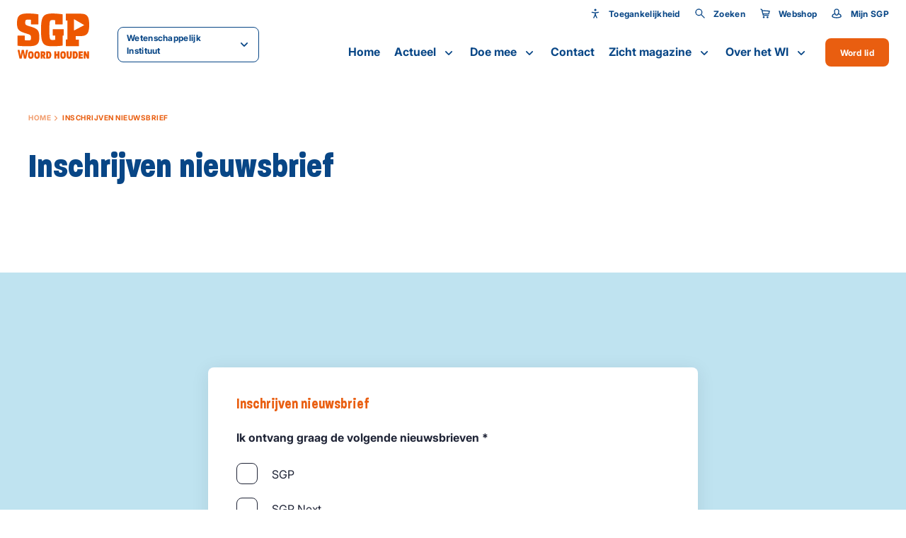

--- FILE ---
content_type: text/html; charset=UTF-8
request_url: https://wi.sgp.nl/inschrijven-nieuwsbrief
body_size: 18262
content:
<!DOCTYPE html>
<html lang="nl"  prefix="og: http://ogp.me/ns#">
<head>
    <base href="https://wi.sgp.nl">

    <meta charset="utf-8">
    <meta name="viewport" content="width=device-width, initial-scale=1.0, user-scalable=no">

    <meta property="og:site_name" content="SGP">
    <meta property="og:title" content="Inschrijven nieuwsbrief" />
    <meta property="og:type" content="" />
    <meta property="og:image" content="" />
    <meta property="twitter:image" content="" />

    <title>Inschrijven nieuwsbrief - SGP</title>
    <meta name="description" content="">

    <link rel="apple-touch-icon-precomposed" sizes="57x57" href="https://wi.sgp.nl/images/icons/apple-touch-icon-57x57.png">
<link rel="apple-touch-icon-precomposed" sizes="114x114" href="https://wi.sgp.nl/images/icons/apple-touch-icon-114x114.png">
<link rel="apple-touch-icon-precomposed" sizes="72x72" href="https://wi.sgp.nl/images/icons/apple-touch-icon-72x72.png">
<link rel="apple-touch-icon-precomposed" sizes="144x144" href="https://wi.sgp.nl/images/icons/apple-touch-icon-144x144.png">
<link rel="apple-touch-icon-precomposed" sizes="60x60" href="https://wi.sgp.nl/images/icons/apple-touch-icon-60x60.png">
<link rel="apple-touch-icon-precomposed" sizes="120x120" href="https://wi.sgp.nl/images/icons/apple-touch-icon-120x120.png">
<link rel="apple-touch-icon-precomposed" sizes="76x76" href="https://wi.sgp.nl/images/icons/apple-touch-icon-76x76.png">
<link rel="apple-touch-icon-precomposed" sizes="152x152" href="https://wi.sgp.nl/images/icons/apple-touch-icon-152x152.png">
<link rel="icon" type="image/png" href="https://wi.sgp.nl/images/icons/favicon-196x196.png" sizes="196x196">
<link rel="icon" type="image/png" href="https://wi.sgp.nl/images/icons/favicon-96x96.png" sizes="96x96">
<link rel="icon" type="image/png" href="https://wi.sgp.nl/images/icons/favicon-32x32.png" sizes="32x32">
<link rel="icon" type="image/png" href="https://wi.sgp.nl/images/icons/favicon-16x16.png" sizes="16x16">
<link rel="icon" type="image/png" href="https://wi.sgp.nl/images/icons/favicon-128.png" sizes="128x128">
<meta name="application-name" content="SGP">
<meta name="msapplication-TileColor" content="#FFFFFF">
<meta name="msapplication-TileImage" content="https://wi.sgp.nl/images/icons/mstile-144x144.png">
<meta name="msapplication-square70x70logo" content="https://wi.sgp.nl/images/icons/mstile-70x70.png">
<meta name="msapplication-square150x150logo" content="https://wi.sgp.nl/images/icons/mstile-150x150.png">
<meta name="msapplication-wide310x150logo" content="https://wi.sgp.nl/images/icons/mstile-310x150.png">
<meta name="msapplication-square310x310logo" content="https://wi.sgp.nl/images/icons/mstile-310x310.png">
    
    <link href="https://wi.sgp.nl/inschrijven-nieuwsbrief" rel="canonical">

            <link rel="stylesheet" type="text/css" href="https://wi.sgp.nl/css/main-d2a4883cd8ebf568ed89.min.css">
    
                            <!-- YesWeTrack GTM Script -->
            <script>(function(w,d,s,l,i){w[l]=w[l]||[];w[l].push({'gtm.start':new Date().getTime(),event:'gtm.js'});var f=d.getElementsByTagName(s)[0],j=d.createElement(s),dl=l!='dataLayer'?'&l='+l:'';j.async=true;j.src='https://ywt.sgp.nl/gtm.js?id='+i+dl;f.parentNode.insertBefore(j,f);})(window,document,'script','dataLayer','G-KVXL9LY5VX');</script>
            <!-- END YesWeTrack GTM Script -->
           
    
</head>
<body>
                        <!-- YesWeTrack GTM noscript -->
            <noscript><iframe src="https://ywt.sgp.nl/ns.html?id=G-KVXL9LY5VX" height="0" width="0" style="display:none;visibility:hidden"></iframe></noscript>
            <!-- End YesWeTrack GTM noscript -->
                <div class="barba-bg"></div>

        <div id="barba-wrapper" class="barba-wrapper">
            <div class="barba-container">
                

                <div id="app" class="site">
                    <header-component inline-template :has-topbar="true">
    <header class="header"
            :class="{ 'header--expanded': menuExpanded, 'header--scrolled': scrolled, 'header--inverted': false, 'header--show-topbar': hasTopbar && showTopBar}"
            ref="header">
        <div class="header__top" v-if="hasTopbar">
            <div class="header__container">
                
                
                
                

                <div class="header__priority-navigation">
                    <!-- priority menu: Only render when items are present -->
                    <priority-navigation inline-template :scrolled="scrolled">
    <div class="priority-navigation" :class="{ 'priority-navigation--inverted' : false && !scrolled }">
        <nav class="priority-navigation__list" ref="priorityNavigationList"
             :class="{ 'priority-navigation__list--scrolled-left': !scrolledToLeft, 'priority-navigation__list--scrolled-right': !scrolledToRight }">
                            <priority-navigation-item inline-template>
    <div class="priority-navigation__list-item  priority-navigation__list-item--last ">
        <a href="#" title="Toegankelijkheid"  class="priority-navigation__link "
           :class="{ 'priority-navigation__link--active': false }"

           @click.prevent="">
                            <span class="priority-navigation__icon">
                    <svg xmlns="http://www.w3.org/2000/svg" viewBox="0 0 24 24" class=""><path d="M12 11.8l-7-1.2c-.6-.1-1-.6-.9-1.2.1-.6.6-1 1.2-.9L12 9.7l6.6-1.2c.6-.1 1.1.3 1.2.8.1.6-.3 1.1-.8 1.2l-7 1.3zm.1-4.9c.5 0 .9-.1 1.3-.4.4-.3.7-.6.9-1 .2-.4.2-.9.1-1.3-.1-.5-.3-.9-.6-1.2-.3-.3-.7-.5-1.2-.6-.5-.1-.9 0-1.3.1-.4.2-.8.5-1 .9-.4.2-.6.7-.6 1.2 0 .6.2 1.2.7 1.6.5.4 1 .7 1.7.7zm3.1 15.2c-.4 0-.8-.2-.9-.6L12 16.9l-2.2 4.6c-.2.5-.9.7-1.4.5-.5-.3-.7-.9-.5-1.4L12 12l4.1 8.6c.2.5 0 1.2-.5 1.4-.1 0-.3.1-.4.1z"/><path d="M11 10.6h2.1v5.1H11z"/></svg>
                </span>
            
            Toegankelijkheid
        </a>

                    <div class="priority-navigation__list-item priority-navigation__list-item--sub">
                <div class="priority-navigation__sub-wrapper">
                    <accessibility-controls inline-template>
    <div class="accessibility-controls" >
        <h6 class="accessibility-controls__title">Toegankelijkheid</h6>

        <div class="accessibility-controls__font-size-controls">
            <label class="accessibility-controls__label">Lettergrootte</label>
            <input type="number" v-model="fontSize" class="accessibility-controls__font-size-input">

            <button class="button button--icon button--secondary button--icon-small" :disabled="isMin" :class="{ 'button--secondary__disabled' : fontVal == 'min' }" @click="decreaseFontSize()">
                <svg xmlns="http://www.w3.org/2000/svg" width="24" height="24" viewBox="0 0 24 24" fill="none" class=""><path fill-rule="evenodd" clip-rule="evenodd" d="M6 13a1 1 0 110-2h12a1 1 0 110 2H6z" fill="#000"/></svg>
            </button>

            <button class="button button--icon button--secondary button--icon-small" :disabled="isMax" :class="{ 'button--secondary__disabled' : fontVal == 'max' }" @click="increaseFontSize()">
                <svg xmlns="http://www.w3.org/2000/svg" width="24" height="24" viewBox="0 0 24 24" fill="none" class=""><path fill-rule="evenodd" clip-rule="evenodd" d="M12 5a1 1 0 00-1 1v5H6a1 1 0 100 2h5v5a1 1 0 102 0v-5h5a1 1 0 100-2h-5V6a1 1 0 00-1-1z" fill="#000"/></svg>
            </button>
        </div>
    </div>
</accessibility-controls>
                </div>
            </div>
            </div>
</priority-navigation-item>
                                    <priority-navigation-item inline-template>
    <div class="priority-navigation__list-item  priority-navigation__list-item--last ">
        <a href="https://wi.sgp.nl/zoeken" title="Zoeken"  class="priority-navigation__link "
           :class="{ 'priority-navigation__link--active': false }"

           >
                            <span class="priority-navigation__icon">
                    <svg xmlns="http://www.w3.org/2000/svg" width="24" height="24" viewBox="0 0 24 24" fill="none" class=""><path fill-rule="evenodd" clip-rule="evenodd" d="M21.708 20.305a.988.988 0 01-.003 1.405.984.984 0 01-1.4-.005l-6.253-6.238a7.502 7.502 0 111.415-1.415l6.241 6.253zM9.5 15a5.5 5.5 0 100-11 5.5 5.5 0 000 11z" fill="#000"/></svg>
                </span>
            
            Zoeken
        </a>

            </div>
</priority-navigation-item>
                                <priority-navigation-item inline-template>
    <div class="priority-navigation__list-item  priority-navigation__list-item--last ">
        <a href="http://webshop.sgp.nl" title="Webshop"  class="priority-navigation__link "
           :class="{ 'priority-navigation__link--active': false }"

           >
                            <span class="priority-navigation__icon">
                    <svg xmlns="http://www.w3.org/2000/svg" width="24" height="24" viewBox="0 0 24 24" fill="none" class=""><path fill-rule="evenodd" clip-rule="evenodd" d="M6.254 5.03l14.914.975a.857.857 0 01.814 1.038l-1.302 5.971c-.102.543-.631.982-1.183.982H8.555l.231 1h10.21a1 1 0 110 2.002H7.989a1 1 0 01-.975-.776L4.12 4.682l-1.565-.786a1 1 0 11.893-1.79l1.986.99a1 1 0 01.528.67l.292 1.263zm12.58 6.965l.948-4.072-13.059-.86 1.37 4.932h10.741zM17.002 22a2.001 2.001 0 110-4.002 2.001 2.001 0 010 4.002zm-8 0a2.001 2.001 0 110-4.002 2.001 2.001 0 010 4.002z" fill="#000"/></svg>
                </span>
            
            Webshop
        </a>

            </div>
</priority-navigation-item>
                <priority-navigation-item inline-template>
    <div class="priority-navigation__list-item  priority-navigation__list-item--last ">
        <a href="https://mijn.sgp.nl/" title="Mijn SGP"  class="priority-navigation__link "
           :class="{ 'priority-navigation__link--active': false }"

           >
                            <span class="priority-navigation__icon">
                    <svg xmlns="http://www.w3.org/2000/svg" width="24" height="24" viewBox="0 0 24 24" fill="none" class=""><path fill-rule="evenodd" clip-rule="evenodd" d="M4 16.99v1.357c.35.213 3.146 1.65 8 1.65s7.65-1.435 8-1.649v-1.357c0-1.717-3.807-3.051-4.078-3.153C15.07 15.366 13.812 16.5 12 16.5c-1.81 0-3.069-1.133-3.92-2.66-.269.1-4.08 1.43-4.08 3.15zm2.5-9.81C6.5 4.319 8.962 2 12 2s5.5 2.319 5.5 5.179c0 1.213-.212 3.075-.786 4.817 2.003.765 5.286 2.005 5.286 4.995v2.007C22 20.103 17.685 22 12 22S2 20.099 2 18.998V16.99c0-3 3.285-4.227 5.287-4.991-.575-1.743-.787-3.606-.787-4.82zM12 14.5c1.97 0 3.5-3.617 3.5-7.321C15.5 5.45 13.959 4 12 4S8.5 5.45 8.5 7.179c0 3.704 1.53 7.321 3.5 7.321z" fill="#000"/></svg>
                </span>
            
            Mijn SGP
        </a>

            </div>
</priority-navigation-item>
                    </nav>
    </div>
</priority-navigation>
                </div>
            </div>
        </div>

        <div class="header__main">
            <div class="header__container header__main-container">
                <div class="header__brand">
                    <div class="row align-items-center">
                        <div class="col-auto">
                            <a href="http://wi.sgp.nl" title="Wetenschappelijk Instituut" class="header__logo">
                                <svg xmlns="http://www.w3.org/2000/svg" width="110" height="69" viewBox="0 0 110 69" fill="#ED5700" class=""><path d="M16.33 41.012c-1.224 0-3.263-.168-4.351-.305l-.06-6.459a.506.506 0 00-.5-.504H1.345a.506.506 0 00-.498.504v14.414a.49.49 0 00.408.489c1.858.335 7.689.809 14.94.809 14.002 0 17.84-2.49 17.84-14.17 0-10.52-3.158-12.902-14.82-16.23-5.71-1.62-6.706-2.459-6.706-5.574 0-3.893 1.178-4.535 3.625-4.535 1.631 0 4.109.046 5.09.168l.061 6.535c0 .275.227.504.498.504h10.333a.506.506 0 00.498-.504V1.802a.494.494 0 00-.347-.474C29.909.641 22.206 0 16.269 0 3.807 0 0 3.74 0 14.444s2.75 12.658 14.486 16.231c6.012 1.802 6.843 2.52 6.843 5.97 0 4.505-.695 4.367-5 4.367zm78.156 8.368v-8.963a.506.506 0 00-.498-.504h-4.35v-5.39h6.646c5.332 0 8.474-1.008 10.514-3.344 2.22-2.55 3.202-6.825 3.202-13.849 0-7.023-.967-11.268-3.142-13.757-2.009-2.306-5.045-3.237-10.453-3.237H74.94a.506.506 0 00-.499.504v9.558c0 .275.227.504.499.504h2.024l-.03 28.675h-1.98a.506.506 0 00-.498.504v9.298c0 .275.227.504.499.504h19.033a.506.506 0 00.498-.504zM87.16 25.803s-.12-.015-.166-.045a.349.349 0 01-.151-.29V9.237c0-.122.06-.23.166-.29a.324.324 0 01.332 0l14.638 8.52a.335.335 0 01.166.305.325.325 0 01-.181.29l-14.638 7.71s-.105.047-.15.047l-.016-.016zm-17.507 22.66V33.73h1.132a.506.506 0 00.499-.504V24.4a.506.506 0 00-.499-.504h-1.933l-13.837-.03a.506.506 0 00-.498.503v8.84c0 .276.226.505.498.505h3.293v6.443c-1.072.122-2.84.183-3.958.183-3.791 0-4.94 0-4.94-12.001v-6.123c0-12.123 1.013-12.123 4.805-12.123 1.39 0 3.111.015 4.018.107v5.94c0 .274.226.503.498.503H69.14a.506.506 0 00.499-.504V1.741a.504.504 0 00-.393-.489C67.523.87 59.44.061 54.47.061c-14.698 0-17.885 4.443-17.885 25.041 0 11.268.997 16.994 3.535 20.445 2.81 3.817 7.568 4.413 14.275 4.413 4.985 0 11.782-.367 14.864-1.008a.492.492 0 00.393-.489zM12.236 64.725l-1.753-9.192H7.266l-1.767 9.192-1.571-9.192H.92l2.946 13.284H7.13l1.737-8.887 1.767 8.887h3.278l2.916-13.284h-2.976l-1.616 9.192zm8.867-7.177c-3.671 0-4.23 3.085-4.23 5.726 0 2.642.544 5.726 4.23 5.726 3.685 0 4.26-3.07 4.26-5.695 0-2.627-.59-5.741-4.26-5.741v-.016zm0 8.78c-1.3 0-1.39-1.573-1.39-3.054 0-1.48.09-3.038 1.39-3.038 1.299 0 1.39 1.557 1.39 3.053 0 1.497-.091 3.039-1.39 3.039zm9.456-8.78c-3.67 0-4.23 3.085-4.23 5.726 0 2.642.544 5.726 4.23 5.726 3.686 0 4.26-3.07 4.26-5.695 0-2.627-.59-5.741-4.26-5.741v-.016zm0 8.78c-1.3 0-1.39-1.573-1.39-3.054 0-1.48.09-3.038 1.39-3.038 1.299 0 1.39 1.557 1.39 3.053 0 1.497-.091 3.039-1.39 3.039zm12.704-4.825c0-1.45-.242-3.771-3.761-3.771h-3.43v11.1h2.81v-4.397l1.556 4.397h3.384l-2.281-4.32c1.163-.383 1.722-1.696 1.722-2.994v-.015zm-3.837 1.328h-.529v-2.458h.529c.68 0 .997.275.997 1.252 0 .886-.272 1.206-.997 1.206zm8.716-5.115h-3.58v11.1h3.444c2.991 0 4.275-2.366 4.275-5.542 0-3.176-1.193-5.542-4.139-5.542v-.016zm-.498 8.49h-.272v-5.863h.332c1.027 0 1.752.244 1.752 2.916 0 2.672-.785 2.947-1.797 2.947h-.015zm14.138-4.352h-1.978v-4.122h-2.81v11.085h2.81V64.48h1.978v4.336h2.84V57.732h-2.84v4.122zm8.399-4.306c-3.67 0-4.23 3.085-4.23 5.726 0 2.642.544 5.726 4.23 5.726 3.686 0 4.26-3.07 4.26-5.695 0-2.627-.59-5.741-4.26-5.741v-.016zm0 8.78c-1.299 0-1.39-1.573-1.39-3.054 0-1.48.091-3.038 1.39-3.038 1.3 0 1.39 1.557 1.39 3.053 0 1.497-.09 3.039-1.39 3.039zm10.453-2.138c0 1.619-.362 1.985-1.117 1.985-.756 0-1.118-.382-1.118-1.985v-6.474h-2.855v6.428c0 3.299 1.027 4.84 3.957 4.84 2.931 0 3.943-1.541 3.943-4.84v-6.428H80.62v6.474h.015zm7.886-6.474h-3.58v11.1h3.444c2.99 0 4.275-2.366 4.275-5.542 0-3.176-1.194-5.542-4.14-5.542v-.016zm-.484 8.49h-.272v-5.863h.333c1.027 0 1.752.244 1.752 2.916 0 2.672-.786 2.947-1.798 2.947h-.015zm5.907 2.611h6.329v-2.672h-3.52v-1.756h3.157v-2.413h-3.157V60.39h3.52v-2.657h-6.33v11.085zm13.051-5.405l-2.221-5.68h-3.172v11.085h2.84v-5.573l2.296 5.573h3.097V57.732h-2.84v5.68z"/></svg>
                            </a>
                        </div>
                        <div class="col">
                            <website-selector :items="{&quot;0&quot;:{&quot;name&quot;:&quot;Landelijk&quot;,&quot;url&quot;:&quot;http:\/\/sgp.nl&quot;,&quot;selected&quot;:false,&quot;target&quot;:&quot;_blank&quot;},&quot;5&quot;:{&quot;name&quot;:&quot;Tweede Kamer&quot;,&quot;url&quot;:&quot;http:\/\/tweedekamer.sgp.nl&quot;,&quot;selected&quot;:false,&quot;target&quot;:&quot;_blank&quot;},&quot;6&quot;:{&quot;name&quot;:&quot;Eerste Kamer&quot;,&quot;url&quot;:&quot;http:\/\/eerstekamer.sgp.nl&quot;,&quot;selected&quot;:false,&quot;target&quot;:&quot;_blank&quot;},&quot;7&quot;:{&quot;name&quot;:&quot;Eurofractie&quot;,&quot;url&quot;:&quot;http:\/\/eurofractie.sgp.nl&quot;,&quot;selected&quot;:false,&quot;target&quot;:&quot;_blank&quot;},&quot;8&quot;:{&quot;name&quot;:&quot;Wetenschappelijk Instituut&quot;,&quot;url&quot;:&quot;http:\/\/wi.sgp.nl&quot;,&quot;selected&quot;:true,&quot;target&quot;:&quot;_self&quot;},&quot;9&quot;:{&quot;name&quot;:&quot;Lokaal&quot;,&quot;url&quot;:&quot;https:\/\/sgp.nl\/lokaal&quot;,&quot;selected&quot;:false,&quot;target&quot;:&quot;_blank&quot;}}"
                                              label=""
                                              :inverted="false"></website-selector>
                        </div>
                    </div>
                </div>

                <div class="cart-popup" v-cloak v-if="cartPopup.show">
                    <div class="cart-popup__header">
                        <h5 class="cart-popup__title">Winkelwagen</h5>
                        <div class="cart-popup__close" @click="cartPopup.show = false"><svg xmlns="http://www.w3.org/2000/svg" width="26" height="26" viewBox="0 0 26 26" fill="none" class=""><path fill-rule="evenodd" clip-rule="evenodd" d="M8.05 6.636a.998.998 0 00-1.414 0 .997.997 0 000 1.414l4.95 4.95-4.95 4.95a.998.998 0 000 1.414.998.998 0 001.414 0l4.95-4.95 4.95 4.95a.998.998 0 001.414 0 .998.998 0 000-1.414L14.414 13l4.95-4.95a.998.998 0 000-1.414.997.997 0 00-1.414 0L13 11.586l-4.95-4.95z" fill="#000"/></svg></div>
                    </div>

                    <div class="cart-popup__wrapper">
                        <div class="cart-popup__image-wrapper" v-if="cart.item.product.image">
                            <div class="cart-popup__image" v-if="cart.item.product.image">
                                <img class="cart-popup__img" :src="cart.item.product.image" :alt="cart.item.product.title">
                            </div>
                        </div>

                        <div class="cart-popup__content-wrapper">
                            <h5 class="cart-popup__product-title">{{ cart.item.product.title }}</h5>

                            <div class="cart-popup__content">
                                <span class="cart-popup__content--item">Aantal {{ cart.item.added }} </span>

                                <span class="cart-popup__content--item">&euro; {{ formatPrice(cart.item.product.price * cart.item.added) }}</span>
                            </div>
                        </div>
                    </div>
                    <div class="cart-popup__button-wrapper">
                        <a class="cart-popup__button button button--primary" href="">Bekijk winkelwagen</a>
                    </div>
                </div>

                <div class="header__buttons">
                                            <a href="https://wi.sgp.nl/doemee/lidworden" class="header__button">
                            Word lid                        </a>
                                        <div class="header__menu-toggle hamburger hamburger--squeeze"
                         :class="{ 'is-active': menuExpanded, 'hamburger--inverted': false }"
                         @click="menuExpanded = !menuExpanded">
                        <div class="hamburger-box">
                            <div class="hamburger-inner"></div>
                        </div>
                    </div>
                </div>

                <div class="header__navigation">
                    <navigation-component inline-template :has-topbar="hasTopbar" :topbar-visible="showTopBar" :menu-expanded="menuExpanded" @close-menu="menuExpanded = false" :is-paginated="true">
    <nav class="navigation" :class="{ 'navigation--active': menuExpanded, 'navigation--topbar-visible' : hasTopbar && topbarVisible }" ref="scrollLock">
        <div class="navigation__header" :class="{ 'navigation__header--topbar-visible' : hasTopbar && topbarVisible }">
            <div class="navigation__container container--extra-padding">
                <button class="button button--primary button--icon button--icon-small navigation__back"
                        :class="{ 'navigation__back--active': isPaginated && activeSubLevel >= 1 }"
                        @click="decrementActiveSubLevel">
                    <svg xmlns="http://www.w3.org/2000/svg" width="24" height="24" viewBox="0 0 24 24" fill="none" class=""><path fill-rule="evenodd" clip-rule="evenodd" d="M5.414 13h15.642c.521 0 .944-.444.944-1 0-.552-.42-1-.944-1H5.414l3.293-3.293a1 1 0 00-1.414-1.414l-5 5a1 1 0 000 1.414l5 5a1 1 0 001.414-1.414L5.414 13z" fill="#000"/></svg>
                </button>

                <div class="navigation__header-buttons">
                    <button class="header__menu-toggle hamburger hamburger--squeeze"
                            :class="{ 'is-active': menuExpanded}" @click="closeMenu">
                        <span class="navigation__close">Sluiten</span>

                        <div class="hamburger-box">
                            <div class="hamburger-inner"></div>
                        </div>
                    </button>
                </div>
            </div>
        </div>

        <ul class="navigation__list">
                            <navigation-item inline-template
                 :is-paginated="isPaginated"
                 :sub-level="1"
                 :has-sub="false"
                 :active-sub-level="activeSubLevel"
                 @increment-active-sub-level="incrementActiveSubLevel"
                 :is-sub="false">
    <li class="navigation-item "
        :class="{ 'navigation-item--paginated': isPaginated, 'navigation-item--active': isActive, 'navigation-item--inverted': false}">
                    <a href="https://wi.sgp.nl/home" title="Home" class="navigation-item__link ">
            Home

            
                    </a>

            </li>
</navigation-item>
                            <navigation-item inline-template
                 :is-paginated="isPaginated"
                 :sub-level="1"
                 :has-sub="true"
                 :active-sub-level="activeSubLevel"
                 @increment-active-sub-level="incrementActiveSubLevel"
                 :is-sub="false">
    <li class="navigation-item navigation-item--has-sub"
        :class="{ 'navigation-item--paginated': isPaginated, 'navigation-item--active': isActive, 'navigation-item--inverted': false}">
                    <span class="navigation-item__link-navigation-handler"
                  @click="navigationHandler">
            </span>
                    <a href="https://wi.sgp.nl/actueel" title="Actueel" class="navigation-item__link ">
            Actueel

                            <span class="navigation-item__sub-icon navigation-item__sub-icon--desktop">
                    <svg xmlns="http://www.w3.org/2000/svg" width="24" height="24" viewBox="0 0 24 24" fill="none" class=""><path fill-rule="evenodd" clip-rule="evenodd" d="M11.996 13.059s.004.027-4.289-4.266a1 1 0 00-1.414 1.414l5 5a1 1 0 001.414 0l5-5a1 1 0 00-1.414-1.414l-4.297 4.266z" fill="#000"/></svg>
                </span>

                <span class="navigation-item__sub-icon navigation-item__sub-icon--mobile" v-if="isPaginated">
                    <svg xmlns="http://www.w3.org/2000/svg" width="24" height="24" viewBox="0 0 24 24" fill="none" class=""><path fill-rule="evenodd" clip-rule="evenodd" d="M18.586 13H2.944C2.423 13 2 12.556 2 12c0-.552.42-1 .944-1h15.642l-3.293-3.293a1 1 0 011.414-1.414l5 5a1 1 0 010 1.414l-5 5a1 1 0 01-1.414-1.414L18.586 13z" fill="#000"/></svg>
                </span>
            
                    </a>

                    <ul class="navigation-item__sub-list navigation-item__sub-list--has-topbar"
                :class="{ 'navigation-item__sub-list--sub': isSub }">
                <li v-if="isPaginated" class="navigation-item" :class="{ 'navigation-item--paginated': isPaginated }">
                    <a href="https://wi.sgp.nl/actueel" title="Actueel" class="navigation-item__link navigation-item__link--parent">
                        Actueel

                        <span class="navigation-item__hover-icon navigation-item__hover-icon--parent">
                            <svg xmlns="http://www.w3.org/2000/svg" width="24" height="24" viewBox="0 0 24 24" fill="none" class=""><path fill-rule="evenodd" clip-rule="evenodd" d="M18.586 13H2.944C2.423 13 2 12.556 2 12c0-.552.42-1 .944-1h15.642l-3.293-3.293a1 1 0 011.414-1.414l5 5a1 1 0 010 1.414l-5 5a1 1 0 01-1.414-1.414L18.586 13z" fill="#000"/></svg>
                        </span>
                    </a>
                </li>
                                    <navigation-item inline-template
                 :is-paginated="isPaginated"
                 :sub-level="2"
                 :has-sub="false"
                 :active-sub-level="activeSubLevel"
                 @increment-active-sub-level="incrementActiveSubLevel"
                 :is-sub="false">
    <li class="navigation-item "
        :class="{ 'navigation-item--paginated': isPaginated, 'navigation-item--active': isActive, 'navigation-item--inverted': false}">
                    <a href="https://wi.sgp.nl/actueel/nieuws" title="Nieuws" class="navigation-item__link  navigation-item__link--sub">
            Nieuws

            
                            <span class="navigation-item__hover-icon">
                    <svg xmlns="http://www.w3.org/2000/svg" width="24" height="24" viewBox="0 0 24 24" fill="none" class=""><path fill-rule="evenodd" clip-rule="evenodd" d="M18.586 13H2.944C2.423 13 2 12.556 2 12c0-.552.42-1 .944-1h15.642l-3.293-3.293a1 1 0 011.414-1.414l5 5a1 1 0 010 1.414l-5 5a1 1 0 01-1.414-1.414L18.586 13z" fill="#000"/></svg>
                </span>
                    </a>

            </li>
</navigation-item>
                                    <navigation-item inline-template
                 :is-paginated="isPaginated"
                 :sub-level="2"
                 :has-sub="false"
                 :active-sub-level="activeSubLevel"
                 @increment-active-sub-level="incrementActiveSubLevel"
                 :is-sub="false">
    <li class="navigation-item "
        :class="{ 'navigation-item--paginated': isPaginated, 'navigation-item--active': isActive, 'navigation-item--inverted': false}">
                    <a href="https://wi.sgp.nl/actueel/agenda" title="Agenda" class="navigation-item__link  navigation-item__link--sub">
            Agenda

            
                            <span class="navigation-item__hover-icon">
                    <svg xmlns="http://www.w3.org/2000/svg" width="24" height="24" viewBox="0 0 24 24" fill="none" class=""><path fill-rule="evenodd" clip-rule="evenodd" d="M18.586 13H2.944C2.423 13 2 12.556 2 12c0-.552.42-1 .944-1h15.642l-3.293-3.293a1 1 0 011.414-1.414l5 5a1 1 0 010 1.414l-5 5a1 1 0 01-1.414-1.414L18.586 13z" fill="#000"/></svg>
                </span>
                    </a>

            </li>
</navigation-item>
                                    <navigation-item inline-template
                 :is-paginated="isPaginated"
                 :sub-level="2"
                 :has-sub="false"
                 :active-sub-level="activeSubLevel"
                 @increment-active-sub-level="incrementActiveSubLevel"
                 :is-sub="false">
    <li class="navigation-item "
        :class="{ 'navigation-item--paginated': isPaginated, 'navigation-item--active': isActive, 'navigation-item--inverted': false}">
                    <a href="https://wi.sgp.nl/actueel/publicaties" title="Publicaties" class="navigation-item__link  navigation-item__link--sub">
            Publicaties

            
                            <span class="navigation-item__hover-icon">
                    <svg xmlns="http://www.w3.org/2000/svg" width="24" height="24" viewBox="0 0 24 24" fill="none" class=""><path fill-rule="evenodd" clip-rule="evenodd" d="M18.586 13H2.944C2.423 13 2 12.556 2 12c0-.552.42-1 .944-1h15.642l-3.293-3.293a1 1 0 011.414-1.414l5 5a1 1 0 010 1.414l-5 5a1 1 0 01-1.414-1.414L18.586 13z" fill="#000"/></svg>
                </span>
                    </a>

            </li>
</navigation-item>
                                    <navigation-item inline-template
                 :is-paginated="isPaginated"
                 :sub-level="2"
                 :has-sub="false"
                 :active-sub-level="activeSubLevel"
                 @increment-active-sub-level="incrementActiveSubLevel"
                 :is-sub="false">
    <li class="navigation-item "
        :class="{ 'navigation-item--paginated': isPaginated, 'navigation-item--active': isActive, 'navigation-item--inverted': false}">
                    <a href="https://wi.sgp.nl/actueel/interviews" title="Interviews" class="navigation-item__link  navigation-item__link--sub">
            Interviews

            
                            <span class="navigation-item__hover-icon">
                    <svg xmlns="http://www.w3.org/2000/svg" width="24" height="24" viewBox="0 0 24 24" fill="none" class=""><path fill-rule="evenodd" clip-rule="evenodd" d="M18.586 13H2.944C2.423 13 2 12.556 2 12c0-.552.42-1 .944-1h15.642l-3.293-3.293a1 1 0 011.414-1.414l5 5a1 1 0 010 1.414l-5 5a1 1 0 01-1.414-1.414L18.586 13z" fill="#000"/></svg>
                </span>
                    </a>

            </li>
</navigation-item>
                                    <navigation-item inline-template
                 :is-paginated="isPaginated"
                 :sub-level="2"
                 :has-sub="false"
                 :active-sub-level="activeSubLevel"
                 @increment-active-sub-level="incrementActiveSubLevel"
                 :is-sub="false">
    <li class="navigation-item "
        :class="{ 'navigation-item--paginated': isPaginated, 'navigation-item--active': isActive, 'navigation-item--inverted': false}">
                    <a href="https://wi.sgp.nl/actueel/socialmedia" title="Social Media" class="navigation-item__link  navigation-item__link--sub">
            Social Media

            
                            <span class="navigation-item__hover-icon">
                    <svg xmlns="http://www.w3.org/2000/svg" width="24" height="24" viewBox="0 0 24 24" fill="none" class=""><path fill-rule="evenodd" clip-rule="evenodd" d="M18.586 13H2.944C2.423 13 2 12.556 2 12c0-.552.42-1 .944-1h15.642l-3.293-3.293a1 1 0 011.414-1.414l5 5a1 1 0 010 1.414l-5 5a1 1 0 01-1.414-1.414L18.586 13z" fill="#000"/></svg>
                </span>
                    </a>

            </li>
</navigation-item>
                                    <navigation-item inline-template
                 :is-paginated="isPaginated"
                 :sub-level="2"
                 :has-sub="false"
                 :active-sub-level="activeSubLevel"
                 @increment-active-sub-level="incrementActiveSubLevel"
                 :is-sub="false">
    <li class="navigation-item "
        :class="{ 'navigation-item--paginated': isPaginated, 'navigation-item--active': isActive, 'navigation-item--inverted': false}">
                    <a href="https://wi.sgp.nl/actueel/videos" title="Video’s" class="navigation-item__link  navigation-item__link--sub">
            Video’s

            
                            <span class="navigation-item__hover-icon">
                    <svg xmlns="http://www.w3.org/2000/svg" width="24" height="24" viewBox="0 0 24 24" fill="none" class=""><path fill-rule="evenodd" clip-rule="evenodd" d="M18.586 13H2.944C2.423 13 2 12.556 2 12c0-.552.42-1 .944-1h15.642l-3.293-3.293a1 1 0 011.414-1.414l5 5a1 1 0 010 1.414l-5 5a1 1 0 01-1.414-1.414L18.586 13z" fill="#000"/></svg>
                </span>
                    </a>

            </li>
</navigation-item>
                            </ul>
            </li>
</navigation-item>
                            <navigation-item inline-template
                 :is-paginated="isPaginated"
                 :sub-level="1"
                 :has-sub="true"
                 :active-sub-level="activeSubLevel"
                 @increment-active-sub-level="incrementActiveSubLevel"
                 :is-sub="false">
    <li class="navigation-item navigation-item--has-sub"
        :class="{ 'navigation-item--paginated': isPaginated, 'navigation-item--active': isActive, 'navigation-item--inverted': false}">
                    <span class="navigation-item__link-navigation-handler"
                  @click="navigationHandler">
            </span>
                    <a href="https://wi.sgp.nl/doemee" title="Doe mee" class="navigation-item__link ">
            Doe mee

                            <span class="navigation-item__sub-icon navigation-item__sub-icon--desktop">
                    <svg xmlns="http://www.w3.org/2000/svg" width="24" height="24" viewBox="0 0 24 24" fill="none" class=""><path fill-rule="evenodd" clip-rule="evenodd" d="M11.996 13.059s.004.027-4.289-4.266a1 1 0 00-1.414 1.414l5 5a1 1 0 001.414 0l5-5a1 1 0 00-1.414-1.414l-4.297 4.266z" fill="#000"/></svg>
                </span>

                <span class="navigation-item__sub-icon navigation-item__sub-icon--mobile" v-if="isPaginated">
                    <svg xmlns="http://www.w3.org/2000/svg" width="24" height="24" viewBox="0 0 24 24" fill="none" class=""><path fill-rule="evenodd" clip-rule="evenodd" d="M18.586 13H2.944C2.423 13 2 12.556 2 12c0-.552.42-1 .944-1h15.642l-3.293-3.293a1 1 0 011.414-1.414l5 5a1 1 0 010 1.414l-5 5a1 1 0 01-1.414-1.414L18.586 13z" fill="#000"/></svg>
                </span>
            
                    </a>

                    <ul class="navigation-item__sub-list navigation-item__sub-list--has-topbar"
                :class="{ 'navigation-item__sub-list--sub': isSub }">
                <li v-if="isPaginated" class="navigation-item" :class="{ 'navigation-item--paginated': isPaginated }">
                    <a href="https://wi.sgp.nl/doemee" title="Doe mee" class="navigation-item__link navigation-item__link--parent">
                        Doe mee

                        <span class="navigation-item__hover-icon navigation-item__hover-icon--parent">
                            <svg xmlns="http://www.w3.org/2000/svg" width="24" height="24" viewBox="0 0 24 24" fill="none" class=""><path fill-rule="evenodd" clip-rule="evenodd" d="M18.586 13H2.944C2.423 13 2 12.556 2 12c0-.552.42-1 .944-1h15.642l-3.293-3.293a1 1 0 011.414-1.414l5 5a1 1 0 010 1.414l-5 5a1 1 0 01-1.414-1.414L18.586 13z" fill="#000"/></svg>
                        </span>
                    </a>
                </li>
                                    <navigation-item inline-template
                 :is-paginated="isPaginated"
                 :sub-level="2"
                 :has-sub="false"
                 :active-sub-level="activeSubLevel"
                 @increment-active-sub-level="incrementActiveSubLevel"
                 :is-sub="false">
    <li class="navigation-item "
        :class="{ 'navigation-item--paginated': isPaginated, 'navigation-item--active': isActive, 'navigation-item--inverted': false}">
                    <a href="https://wi.sgp.nl/doemee/lidworden" title="Lid worden" class="navigation-item__link  navigation-item__link--sub">
            Lid worden

            
                            <span class="navigation-item__hover-icon">
                    <svg xmlns="http://www.w3.org/2000/svg" width="24" height="24" viewBox="0 0 24 24" fill="none" class=""><path fill-rule="evenodd" clip-rule="evenodd" d="M18.586 13H2.944C2.423 13 2 12.556 2 12c0-.552.42-1 .944-1h15.642l-3.293-3.293a1 1 0 011.414-1.414l5 5a1 1 0 010 1.414l-5 5a1 1 0 01-1.414-1.414L18.586 13z" fill="#000"/></svg>
                </span>
                    </a>

            </li>
</navigation-item>
                                    <navigation-item inline-template
                 :is-paginated="isPaginated"
                 :sub-level="2"
                 :has-sub="false"
                 :active-sub-level="activeSubLevel"
                 @increment-active-sub-level="incrementActiveSubLevel"
                 :is-sub="false">
    <li class="navigation-item "
        :class="{ 'navigation-item--paginated': isPaginated, 'navigation-item--active': isActive, 'navigation-item--inverted': false}">
                    <a href="https://wi.sgp.nl/doemee/abonnementenwi" title="Abonnementen WI" class="navigation-item__link  navigation-item__link--sub">
            Abonnementen WI

            
                            <span class="navigation-item__hover-icon">
                    <svg xmlns="http://www.w3.org/2000/svg" width="24" height="24" viewBox="0 0 24 24" fill="none" class=""><path fill-rule="evenodd" clip-rule="evenodd" d="M18.586 13H2.944C2.423 13 2 12.556 2 12c0-.552.42-1 .944-1h15.642l-3.293-3.293a1 1 0 011.414-1.414l5 5a1 1 0 010 1.414l-5 5a1 1 0 01-1.414-1.414L18.586 13z" fill="#000"/></svg>
                </span>
                    </a>

            </li>
</navigation-item>
                                    <navigation-item inline-template
                 :is-paginated="isPaginated"
                 :sub-level="2"
                 :has-sub="false"
                 :active-sub-level="activeSubLevel"
                 @increment-active-sub-level="incrementActiveSubLevel"
                 :is-sub="false">
    <li class="navigation-item "
        :class="{ 'navigation-item--paginated': isPaginated, 'navigation-item--active': isActive, 'navigation-item--inverted': false}">
                    <a href="https://wi.sgp.nl/jongeren" title="Jongeren" class="navigation-item__link  navigation-item__link--sub">
            Jongeren

            
                            <span class="navigation-item__hover-icon">
                    <svg xmlns="http://www.w3.org/2000/svg" width="24" height="24" viewBox="0 0 24 24" fill="none" class=""><path fill-rule="evenodd" clip-rule="evenodd" d="M18.586 13H2.944C2.423 13 2 12.556 2 12c0-.552.42-1 .944-1h15.642l-3.293-3.293a1 1 0 011.414-1.414l5 5a1 1 0 010 1.414l-5 5a1 1 0 01-1.414-1.414L18.586 13z" fill="#000"/></svg>
                </span>
                    </a>

            </li>
</navigation-item>
                                    <navigation-item inline-template
                 :is-paginated="isPaginated"
                 :sub-level="2"
                 :has-sub="false"
                 :active-sub-level="activeSubLevel"
                 @increment-active-sub-level="incrementActiveSubLevel"
                 :is-sub="false">
    <li class="navigation-item "
        :class="{ 'navigation-item--paginated': isPaginated, 'navigation-item--active': isActive, 'navigation-item--inverted': false}">
                    <a href="https://wi.sgp.nl/doemee/ondernemersplatform" title="Ondernemersplatform" class="navigation-item__link  navigation-item__link--sub">
            Ondernemersplatform

            
                            <span class="navigation-item__hover-icon">
                    <svg xmlns="http://www.w3.org/2000/svg" width="24" height="24" viewBox="0 0 24 24" fill="none" class=""><path fill-rule="evenodd" clip-rule="evenodd" d="M18.586 13H2.944C2.423 13 2 12.556 2 12c0-.552.42-1 .944-1h15.642l-3.293-3.293a1 1 0 011.414-1.414l5 5a1 1 0 010 1.414l-5 5a1 1 0 01-1.414-1.414L18.586 13z" fill="#000"/></svg>
                </span>
                    </a>

            </li>
</navigation-item>
                                    <navigation-item inline-template
                 :is-paginated="isPaginated"
                 :sub-level="2"
                 :has-sub="false"
                 :active-sub-level="activeSubLevel"
                 @increment-active-sub-level="incrementActiveSubLevel"
                 :is-sub="false">
    <li class="navigation-item "
        :class="{ 'navigation-item--paginated': isPaginated, 'navigation-item--active': isActive, 'navigation-item--inverted': false}">
                    <a href="https://wi.sgp.nl/doemee/doneren" title="Doneren" class="navigation-item__link  navigation-item__link--sub">
            Doneren

            
                            <span class="navigation-item__hover-icon">
                    <svg xmlns="http://www.w3.org/2000/svg" width="24" height="24" viewBox="0 0 24 24" fill="none" class=""><path fill-rule="evenodd" clip-rule="evenodd" d="M18.586 13H2.944C2.423 13 2 12.556 2 12c0-.552.42-1 .944-1h15.642l-3.293-3.293a1 1 0 011.414-1.414l5 5a1 1 0 010 1.414l-5 5a1 1 0 01-1.414-1.414L18.586 13z" fill="#000"/></svg>
                </span>
                    </a>

            </li>
</navigation-item>
                                    <navigation-item inline-template
                 :is-paginated="isPaginated"
                 :sub-level="2"
                 :has-sub="false"
                 :active-sub-level="activeSubLevel"
                 @increment-active-sub-level="incrementActiveSubLevel"
                 :is-sub="false">
    <li class="navigation-item "
        :class="{ 'navigation-item--paginated': isPaginated, 'navigation-item--active': isActive, 'navigation-item--inverted': false}">
                    <a href="https://wi.sgp.nl/vacatures" title="Vacatures/vrijwilligers" class="navigation-item__link  navigation-item__link--sub">
            Vacatures/vrijwilligers

            
                            <span class="navigation-item__hover-icon">
                    <svg xmlns="http://www.w3.org/2000/svg" width="24" height="24" viewBox="0 0 24 24" fill="none" class=""><path fill-rule="evenodd" clip-rule="evenodd" d="M18.586 13H2.944C2.423 13 2 12.556 2 12c0-.552.42-1 .944-1h15.642l-3.293-3.293a1 1 0 011.414-1.414l5 5a1 1 0 010 1.414l-5 5a1 1 0 01-1.414-1.414L18.586 13z" fill="#000"/></svg>
                </span>
                    </a>

            </li>
</navigation-item>
                                    <navigation-item inline-template
                 :is-paginated="isPaginated"
                 :sub-level="2"
                 :has-sub="false"
                 :active-sub-level="activeSubLevel"
                 @increment-active-sub-level="incrementActiveSubLevel"
                 :is-sub="false">
    <li class="navigation-item "
        :class="{ 'navigation-item--paginated': isPaginated, 'navigation-item--active': isActive, 'navigation-item--inverted': false}">
                    <a href="https://wi.sgp.nl/vacatures" title="Vrijwilligers" class="navigation-item__link  navigation-item__link--sub">
            Vrijwilligers

            
                            <span class="navigation-item__hover-icon">
                    <svg xmlns="http://www.w3.org/2000/svg" width="24" height="24" viewBox="0 0 24 24" fill="none" class=""><path fill-rule="evenodd" clip-rule="evenodd" d="M18.586 13H2.944C2.423 13 2 12.556 2 12c0-.552.42-1 .944-1h15.642l-3.293-3.293a1 1 0 011.414-1.414l5 5a1 1 0 010 1.414l-5 5a1 1 0 01-1.414-1.414L18.586 13z" fill="#000"/></svg>
                </span>
                    </a>

            </li>
</navigation-item>
                                    <navigation-item inline-template
                 :is-paginated="isPaginated"
                 :sub-level="2"
                 :has-sub="false"
                 :active-sub-level="activeSubLevel"
                 @increment-active-sub-level="incrementActiveSubLevel"
                 :is-sub="false">
    <li class="navigation-item "
        :class="{ 'navigation-item--paginated': isPaginated, 'navigation-item--active': isActive, 'navigation-item--inverted': false}">
                    <a href="https://wi.sgp.nl/doemee/nalatenschap" title="Nalatenschap" class="navigation-item__link  navigation-item__link--sub">
            Nalatenschap

            
                            <span class="navigation-item__hover-icon">
                    <svg xmlns="http://www.w3.org/2000/svg" width="24" height="24" viewBox="0 0 24 24" fill="none" class=""><path fill-rule="evenodd" clip-rule="evenodd" d="M18.586 13H2.944C2.423 13 2 12.556 2 12c0-.552.42-1 .944-1h15.642l-3.293-3.293a1 1 0 011.414-1.414l5 5a1 1 0 010 1.414l-5 5a1 1 0 01-1.414-1.414L18.586 13z" fill="#000"/></svg>
                </span>
                    </a>

            </li>
</navigation-item>
                            </ul>
            </li>
</navigation-item>
                            <navigation-item inline-template
                 :is-paginated="isPaginated"
                 :sub-level="1"
                 :has-sub="false"
                 :active-sub-level="activeSubLevel"
                 @increment-active-sub-level="incrementActiveSubLevel"
                 :is-sub="false">
    <li class="navigation-item "
        :class="{ 'navigation-item--paginated': isPaginated, 'navigation-item--active': isActive, 'navigation-item--inverted': false}">
                    <a href="https://wi.sgp.nl/contact" title="Contact" class="navigation-item__link ">
            Contact

            
                    </a>

            </li>
</navigation-item>
                            <navigation-item inline-template
                 :is-paginated="isPaginated"
                 :sub-level="1"
                 :has-sub="true"
                 :active-sub-level="activeSubLevel"
                 @increment-active-sub-level="incrementActiveSubLevel"
                 :is-sub="false">
    <li class="navigation-item navigation-item--has-sub"
        :class="{ 'navigation-item--paginated': isPaginated, 'navigation-item--active': isActive, 'navigation-item--inverted': false}">
                    <span class="navigation-item__link-navigation-handler"
                  @click="navigationHandler">
            </span>
                    <a href="https://wi.sgp.nl/zicht" title="Zicht magazine" class="navigation-item__link ">
            Zicht magazine

                            <span class="navigation-item__sub-icon navigation-item__sub-icon--desktop">
                    <svg xmlns="http://www.w3.org/2000/svg" width="24" height="24" viewBox="0 0 24 24" fill="none" class=""><path fill-rule="evenodd" clip-rule="evenodd" d="M11.996 13.059s.004.027-4.289-4.266a1 1 0 00-1.414 1.414l5 5a1 1 0 001.414 0l5-5a1 1 0 00-1.414-1.414l-4.297 4.266z" fill="#000"/></svg>
                </span>

                <span class="navigation-item__sub-icon navigation-item__sub-icon--mobile" v-if="isPaginated">
                    <svg xmlns="http://www.w3.org/2000/svg" width="24" height="24" viewBox="0 0 24 24" fill="none" class=""><path fill-rule="evenodd" clip-rule="evenodd" d="M18.586 13H2.944C2.423 13 2 12.556 2 12c0-.552.42-1 .944-1h15.642l-3.293-3.293a1 1 0 011.414-1.414l5 5a1 1 0 010 1.414l-5 5a1 1 0 01-1.414-1.414L18.586 13z" fill="#000"/></svg>
                </span>
            
                    </a>

                    <ul class="navigation-item__sub-list navigation-item__sub-list--has-topbar"
                :class="{ 'navigation-item__sub-list--sub': isSub }">
                <li v-if="isPaginated" class="navigation-item" :class="{ 'navigation-item--paginated': isPaginated }">
                    <a href="https://wi.sgp.nl/zicht" title="Zicht magazine" class="navigation-item__link navigation-item__link--parent">
                        Zicht magazine

                        <span class="navigation-item__hover-icon navigation-item__hover-icon--parent">
                            <svg xmlns="http://www.w3.org/2000/svg" width="24" height="24" viewBox="0 0 24 24" fill="none" class=""><path fill-rule="evenodd" clip-rule="evenodd" d="M18.586 13H2.944C2.423 13 2 12.556 2 12c0-.552.42-1 .944-1h15.642l-3.293-3.293a1 1 0 011.414-1.414l5 5a1 1 0 010 1.414l-5 5a1 1 0 01-1.414-1.414L18.586 13z" fill="#000"/></svg>
                        </span>
                    </a>
                </li>
                                    <navigation-item inline-template
                 :is-paginated="isPaginated"
                 :sub-level="2"
                 :has-sub="false"
                 :active-sub-level="activeSubLevel"
                 @increment-active-sub-level="incrementActiveSubLevel"
                 :is-sub="false">
    <li class="navigation-item "
        :class="{ 'navigation-item--paginated': isPaginated, 'navigation-item--active': isActive, 'navigation-item--inverted': false}">
                    <a href="https://webshop.sgp.nl/producten?filter=7" title="Zicht kopen" class="navigation-item__link  navigation-item__link--sub">
            Zicht kopen

            
                            <span class="navigation-item__hover-icon">
                    <svg xmlns="http://www.w3.org/2000/svg" width="24" height="24" viewBox="0 0 24 24" fill="none" class=""><path fill-rule="evenodd" clip-rule="evenodd" d="M18.586 13H2.944C2.423 13 2 12.556 2 12c0-.552.42-1 .944-1h15.642l-3.293-3.293a1 1 0 011.414-1.414l5 5a1 1 0 010 1.414l-5 5a1 1 0 01-1.414-1.414L18.586 13z" fill="#000"/></svg>
                </span>
                    </a>

            </li>
</navigation-item>
                            </ul>
            </li>
</navigation-item>
                            <navigation-item inline-template
                 :is-paginated="isPaginated"
                 :sub-level="1"
                 :has-sub="true"
                 :active-sub-level="activeSubLevel"
                 @increment-active-sub-level="incrementActiveSubLevel"
                 :is-sub="false">
    <li class="navigation-item navigation-item--has-sub"
        :class="{ 'navigation-item--paginated': isPaginated, 'navigation-item--active': isActive, 'navigation-item--inverted': false}">
                    <span class="navigation-item__link-navigation-handler"
                  @click="navigationHandler">
            </span>
                    <a href="https://wi.sgp.nl/overhetwi" title="Over het WI" class="navigation-item__link ">
            Over het WI

                            <span class="navigation-item__sub-icon navigation-item__sub-icon--desktop">
                    <svg xmlns="http://www.w3.org/2000/svg" width="24" height="24" viewBox="0 0 24 24" fill="none" class=""><path fill-rule="evenodd" clip-rule="evenodd" d="M11.996 13.059s.004.027-4.289-4.266a1 1 0 00-1.414 1.414l5 5a1 1 0 001.414 0l5-5a1 1 0 00-1.414-1.414l-4.297 4.266z" fill="#000"/></svg>
                </span>

                <span class="navigation-item__sub-icon navigation-item__sub-icon--mobile" v-if="isPaginated">
                    <svg xmlns="http://www.w3.org/2000/svg" width="24" height="24" viewBox="0 0 24 24" fill="none" class=""><path fill-rule="evenodd" clip-rule="evenodd" d="M18.586 13H2.944C2.423 13 2 12.556 2 12c0-.552.42-1 .944-1h15.642l-3.293-3.293a1 1 0 011.414-1.414l5 5a1 1 0 010 1.414l-5 5a1 1 0 01-1.414-1.414L18.586 13z" fill="#000"/></svg>
                </span>
            
                    </a>

                    <ul class="navigation-item__sub-list navigation-item__sub-list--has-topbar"
                :class="{ 'navigation-item__sub-list--sub': isSub }">
                <li v-if="isPaginated" class="navigation-item" :class="{ 'navigation-item--paginated': isPaginated }">
                    <a href="https://wi.sgp.nl/overhetwi" title="Over het WI" class="navigation-item__link navigation-item__link--parent">
                        Over het WI

                        <span class="navigation-item__hover-icon navigation-item__hover-icon--parent">
                            <svg xmlns="http://www.w3.org/2000/svg" width="24" height="24" viewBox="0 0 24 24" fill="none" class=""><path fill-rule="evenodd" clip-rule="evenodd" d="M18.586 13H2.944C2.423 13 2 12.556 2 12c0-.552.42-1 .944-1h15.642l-3.293-3.293a1 1 0 011.414-1.414l5 5a1 1 0 010 1.414l-5 5a1 1 0 01-1.414-1.414L18.586 13z" fill="#000"/></svg>
                        </span>
                    </a>
                </li>
                                    <navigation-item inline-template
                 :is-paginated="isPaginated"
                 :sub-level="2"
                 :has-sub="false"
                 :active-sub-level="activeSubLevel"
                 @increment-active-sub-level="incrementActiveSubLevel"
                 :is-sub="false">
    <li class="navigation-item "
        :class="{ 'navigation-item--paginated': isPaginated, 'navigation-item--active': isActive, 'navigation-item--inverted': false}">
                    <a href="https://wi.sgp.nl/partij/onze-mensen" title="Onze mensen" class="navigation-item__link  navigation-item__link--sub">
            Onze mensen

            
                            <span class="navigation-item__hover-icon">
                    <svg xmlns="http://www.w3.org/2000/svg" width="24" height="24" viewBox="0 0 24 24" fill="none" class=""><path fill-rule="evenodd" clip-rule="evenodd" d="M18.586 13H2.944C2.423 13 2 12.556 2 12c0-.552.42-1 .944-1h15.642l-3.293-3.293a1 1 0 011.414-1.414l5 5a1 1 0 010 1.414l-5 5a1 1 0 01-1.414-1.414L18.586 13z" fill="#000"/></svg>
                </span>
                    </a>

            </li>
</navigation-item>
                            </ul>
            </li>
</navigation-item>
                    </ul>
    </nav>
</navigation-component>
                </div>
            </div>
        </div>
    </header>
</header-component>

    <div class="header-spacer header-spacer--has-topbar"></div>

                    <div class="main">
                        <div class="main__inner">
                                                            <section class="page-detail">
        <div class="container container--extra-padding">
            <div class="row justify-content-between">
                <div class="col-24 col-md-14 col-lg-11">
                    <ul class="breadcrumb">
                        <li class="breadcrumb__item caption">
                                    <a class="breadcrumb__link" href="https://wi.sgp.nl/home"
                       title="Home">Home</a>
                    <svg xmlns="http://www.w3.org/2000/svg" width="24" height="24" viewBox="0 0 24 24" fill="none" class=""><path fill-rule="evenodd" clip-rule="evenodd" d="M13.059 11.996s.027.004-4.266-4.289a1 1 0 011.414-1.414l5 5a1 1 0 010 1.414l-5 5a1 1 0 01-1.414-1.414l4.266-4.297z" fill="#000"/></svg>
                            </li>
                    <li class="breadcrumb__item caption">
                                                            <span class="breadcrumb__current">Inschrijven nieuwsbrief</span>
                                                </li>
            </ul>
                    <h1 class="h2">Inschrijven nieuwsbrief</h1>
                                    </div>

                <div class="col-24 col-md-9 col-lg-12">
                                    </div>
            </div>
        </div>
    </section>

    <section class="participation-usp bg-secondary-light">
        <div class="container container--extra-padding">
            <div class="row justify-content-center">
                <div class="col-24 col-md-14">
                                    </div>
                <div class="col-24 col-md-14">
                                            <newsletter-form inline-template>
    <div class="participation-form">
        <template v-if="currentStep > totalSteps">
            <h1 class="h4 become-member-form__title">Bedankt!</h1>
            <p>Bedankt voor het inschrijven op onze nieuwsbrief</p>
        </template>

        <template v-if="currentStep <= totalSteps">
            <div class="row justify-content-between  row--reverse-order-md">
                <div class="col-auto">
                    <h2 class="h6 h6--primary participation-form__title">
                        <span v-if="currentStep == 1">Inschrijven nieuwsbrief</span>
                    </h2>
                </div>

                <div class="col-auto" v-if="totalSteps > 1">
                    <span class="participation-form__steps">
                        Stap                        <span class="h4 h4--primary participation-form__current-step">{{ currentStep }}</span>
                        /                        {{ totalSteps }}
                    </span>
                </div>
            </div>

            
            <form action="https://wi.sgp.nl/form/newsletter" method="POST" class="newsletter-form" @submit.prevent="" ref="newsletterForm"><input type="hidden" name="_method" value="POST"><input type="hidden" name="_token" value="9JKg8pbuHyroLKyJVrQnupNYoVfb3tYffwB9ByDs">
            <input type="hidden" name="_token" value="9JKg8pbuHyroLKyJVrQnupNYoVfb3tYffwB9ByDs">            <vue-recaptcha  ref="recaptcha" @verify="onCaptchaVerified" @render="hasCaptcha = true" sitekey="6LfwWgokAAAAAEXyd2qJbTfHcmHSHJ7A9bB0vJV6" size="invisible"></vue-recaptcha>
            <input type="hidden" name="subsites" value="2425" class=" input--hidden">

            <div class="row">
                <div class="col-24">
                    <label class="form__label">Ik ontvang graag de volgende nieuwsbrieven *</label>
                    
            <div class="form__group"><input type="text" name="newslettersValidateDummy" class="participation-form__hidden" id="input677" placeholder=" " readonly="1" value="Kies minimaal 1 nieuwsbrief om op in te schrijven" v-validate="'required|atLeastOne:newsletter'"><label class=" form__label--compact form__label form__label" for="input677"></label><span class="form__invalid-message" :show="errors.has('newslettersValidateDummy')">{{ errors.first("newslettersValidateDummy") }}</span></div>
                    <ul class="form__list">
                                                    <li><div class="form__group">
            <div class="form__valueWrapper">
                <div class="checkbox-wrapper">
                    <label for="newsletter-SGP" class="checkbox-wrapper__input-wrapper">
                        <input type="checkbox" name="newsletter[SGP]" class=" form__input input" value="1" id="newsletter-SGP" @click="showAddress">
                        <span class="checkbox-wrapper__input-dot"><svg width="13" height="10" viewBox="0 0 13 10" xmlns="http://www.w3.org/2000/svg"><path d="M4.415 9.804L.19 5.445a.686.686 0 010-.948l.92-.948a.636.636 0 01.919 0l2.846 2.936L10.971.196a.636.636 0 01.92 0l.919.949a.686.686 0 010 .948l-7.475 7.71a.636.636 0 01-.92 0z" fill-rule="evenodd"/></svg></span>
                    </label>
                    <label for="newsletter-SGP" class=" form__label">SGP</label>
                </div>
                
                
            </div></div></li>
                                                    <li><div class="form__group">
            <div class="form__valueWrapper">
                <div class="checkbox-wrapper">
                    <label for="newsletter-NEXT" class="checkbox-wrapper__input-wrapper">
                        <input type="checkbox" name="newsletter[NEXT]" class=" form__input input" value="1" id="newsletter-NEXT" @click="showAddress">
                        <span class="checkbox-wrapper__input-dot"><svg width="13" height="10" viewBox="0 0 13 10" xmlns="http://www.w3.org/2000/svg"><path d="M4.415 9.804L.19 5.445a.686.686 0 010-.948l.92-.948a.636.636 0 01.919 0l2.846 2.936L10.971.196a.636.636 0 01.92 0l.919.949a.686.686 0 010 .948l-7.475 7.71a.636.636 0 01-.92 0z" fill-rule="evenodd"/></svg></span>
                    </label>
                    <label for="newsletter-NEXT" class=" form__label">SGP Next</label>
                </div>
                
                
            </div></div></li>
                                                    <li><div class="form__group">
            <div class="form__valueWrapper">
                <div class="checkbox-wrapper">
                    <label for="newsletter-SGP-J" class="checkbox-wrapper__input-wrapper">
                        <input type="checkbox" name="newsletter[SGP-J]" class=" form__input input" value="1" id="newsletter-SGP-J" @click="showAddress">
                        <span class="checkbox-wrapper__input-dot"><svg width="13" height="10" viewBox="0 0 13 10" xmlns="http://www.w3.org/2000/svg"><path d="M4.415 9.804L.19 5.445a.686.686 0 010-.948l.92-.948a.636.636 0 01.919 0l2.846 2.936L10.971.196a.636.636 0 01.92 0l.919.949a.686.686 0 010 .948l-7.475 7.71a.636.636 0 01-.92 0z" fill-rule="evenodd"/></svg></span>
                    </label>
                    <label for="newsletter-SGP-J" class=" form__label">SGP-jongeren</label>
                </div>
                
                
            </div></div></li>
                                                    <li><div class="form__group">
            <div class="form__valueWrapper">
                <div class="checkbox-wrapper">
                    <label for="newsletter-WI" class="checkbox-wrapper__input-wrapper">
                        <input type="checkbox" name="newsletter[WI]" class=" form__input input" value="1" id="newsletter-WI" @click="showAddress">
                        <span class="checkbox-wrapper__input-dot"><svg width="13" height="10" viewBox="0 0 13 10" xmlns="http://www.w3.org/2000/svg"><path d="M4.415 9.804L.19 5.445a.686.686 0 010-.948l.92-.948a.636.636 0 01.919 0l2.846 2.936L10.971.196a.636.636 0 01.92 0l.919.949a.686.686 0 010 .948l-7.475 7.71a.636.636 0 01-.92 0z" fill-rule="evenodd"/></svg></span>
                    </label>
                    <label for="newsletter-WI" class=" form__label">Wetenschappelijk Instituut</label>
                </div>
                
                
            </div></div></li>
                                                    <li><div class="form__group">
            <div class="form__valueWrapper">
                <div class="checkbox-wrapper">
                    <label for="newsletter-EP" class="checkbox-wrapper__input-wrapper">
                        <input type="checkbox" name="newsletter[EP]" class=" form__input input" value="1" id="newsletter-EP" @click="showAddress">
                        <span class="checkbox-wrapper__input-dot"><svg width="13" height="10" viewBox="0 0 13 10" xmlns="http://www.w3.org/2000/svg"><path d="M4.415 9.804L.19 5.445a.686.686 0 010-.948l.92-.948a.636.636 0 01.919 0l2.846 2.936L10.971.196a.636.636 0 01.92 0l.919.949a.686.686 0 010 .948l-7.475 7.71a.636.636 0 01-.92 0z" fill-rule="evenodd"/></svg></span>
                    </label>
                    <label for="newsletter-EP" class=" form__label">Europees Parlement</label>
                </div>
                
                
            </div></div></li>
                                                    <li><div class="form__group">
            <div class="form__valueWrapper">
                <div class="checkbox-wrapper">
                    <label for="newsletter-LOK" class="checkbox-wrapper__input-wrapper">
                        <input type="checkbox" name="newsletter[LOK]" class=" form__input input" value="1" id="newsletter-LOK" @click="showAddress">
                        <span class="checkbox-wrapper__input-dot"><svg width="13" height="10" viewBox="0 0 13 10" xmlns="http://www.w3.org/2000/svg"><path d="M4.415 9.804L.19 5.445a.686.686 0 010-.948l.92-.948a.636.636 0 01.919 0l2.846 2.936L10.971.196a.636.636 0 01.92 0l.919.949a.686.686 0 010 .948l-7.475 7.71a.636.636 0 01-.92 0z" fill-rule="evenodd"/></svg></span>
                    </label>
                    <label for="newsletter-LOK" class=" form__label">Lokaal</label>
                </div>
                
                
            </div></div></li>
                                                    <li><div class="form__group">
            <div class="form__valueWrapper">
                <div class="checkbox-wrapper">
                    <label for="newsletter-PRA" class="checkbox-wrapper__input-wrapper">
                        <input type="checkbox" name="newsletter[PRA]" class=" form__input input" value="1" id="newsletter-PRA" @click="showAddress">
                        <span class="checkbox-wrapper__input-dot"><svg width="13" height="10" viewBox="0 0 13 10" xmlns="http://www.w3.org/2000/svg"><path d="M4.415 9.804L.19 5.445a.686.686 0 010-.948l.92-.948a.636.636 0 01.919 0l2.846 2.936L10.971.196a.636.636 0 01.92 0l.919.949a.686.686 0 010 .948l-7.475 7.71a.636.636 0 01-.92 0z" fill-rule="evenodd"/></svg></span>
                    </label>
                    <label for="newsletter-PRA" class=" form__label">Provinciaal</label>
                </div>
                
                
            </div></div></li>
                                            </ul>
                </div>
            </div>

            <div class="row">
                <div class="col-24">
                    
            <div class="form__group"><input type="email" name="email" class=" form__input input input--email form__input--email" id="input864" placeholder=" " v-validate="'email|required'"><label class=" form__label--compact form__label form__label" for="input864">E-mailadres *</label><span class="form__invalid-message" :show="errors.has('email')">{{ errors.first("email") }}</span></div>
                </div>
                <div class="col-24 col-sm-8">
                    
            <div class="form__group"><input type="text" name="firstname" class=" form__input input form__input--text" id="input749" placeholder=" " v-validate="'required'"><label class=" form__label--compact form__label form__label" for="input749">Voornaam *</label><span class="form__invalid-message" :show="errors.has('firstname')">{{ errors.first("firstname") }}</span></div>
                </div>
                <div class="col-24 col-sm-8">
                    
            <div class="form__group"><input type="text" name="insertion" class=" form__input input form__input--text" id="input449" placeholder=" "><label class=" form__label--compact form__label form__label" for="input449">Tussenvoegsel(s)</label></div>
                </div>
                <div class="col-24 col-sm-8">
                    
            <div class="form__group"><input type="text" name="name" class=" form__input input form__input--text" id="input368" placeholder=" " v-validate="'required'"><label class=" form__label--compact form__label form__label" for="input368">Achternaam *</label><span class="form__invalid-message" :show="errors.has('name')">{{ errors.first("name") }}</span></div>
                </div>
            </div>

            <div v-if="showAddressForm === true">
                <postcode-api inline-template>
                    <div>
                        <div class="row">
                            <div class="col-24">
                                <label class="form__label">Adres *</label>
                                <p>Met uw adresgegevens kunnen wij u de juiste lokale of provinciale nieuwsbrief toesturen</p>
                            </div>
                        </div>
                        <div class="row">
                            <div class="col-12">
                                
            <div class="form__group"><input type="text" name="zipcode" class=" form__input input form__input--text" id="input702" placeholder=" " pattern="\d{4}[A-Za-z]{2}" ref="zipcode" v-validate="'required'"><label class=" form__label--compact form__label form__label" for="input702">Postcode</label><span class="form__invalid-message" :show="errors.has('zipcode')">{{ errors.first("zipcode") }}</span></div>
                            </div>
                            <div class="col-12">
                                
            <div class="form__group"><input type="text" name="housenumber" class=" form__input input form__input--text" id="input228" placeholder=" " ref="housenumber" v-validate="'required'"><label class=" form__label--compact form__label form__label" for="input228">Huisnummer</label><span class="form__invalid-message" :show="errors.has('housenumber')">{{ errors.first("housenumber") }}</span></div>
                            </div>
                        </div>

                        <div class="row">
                            <div class="col-24">
                                
            <div class="form__group"><input type="text" name="street" class=" form__input input form__input--text" id="input671" placeholder=" " ref="street" v-validate="'required'"><label class=" form__label--compact form__label form__label" for="input671">Straat</label><span class="form__invalid-message" :show="errors.has('street')">{{ errors.first("street") }}</span></div>
                            </div>
                        </div>

                        <div class="row">
                            <div class="col-24">
                                
            <div class="form__group"><input type="text" name="city" class=" form__input input form__input--text" id="input661" placeholder=" " ref="city" v-validate="'required'"><label class=" form__label--compact form__label form__label" for="input661">Plaats</label><span class="form__invalid-message" :show="errors.has('city')">{{ errors.first("city") }}</span></div>
                            </div>
                        </div>
                    </div>
                </postcode-api>
            </div>

            <div class="row justify-content-between">
                <div class="col-auto">
                    <button class="button button--secondary participation-form__back"
                            @click.prevent="previousStep"
                            v-if="currentStep > 1">Vorige</button>
                </div>

                <div class="col-auto">
                    <button class="button button--primary participation-form__next"
                            @click.prevent="nextStep"
                            v-if="currentStep < totalSteps">Volgende</button>
                    <button class="button button--primary participation-form__send"
                            @click.prevent="submitNewsletterForm"
                            v-if="currentStep === totalSteps">Inschrijven</button>
                </div>
            </div>

            </form>
        </template>
    </div>
</newsletter-form>

                                    </div>
            </div>
        </div>
    </section>

    <section class="participation-alternative">
        <div class="container container--extra-padding">
            <div class="row justify-content-center align-items-center">
                <div class="col-24 col-md-14 col-lg-8">
                                    </div>

                <div class="col-24 col-md-11 col-lg-7 offset-lg-2 order-md-0 order-2">
                    <div class="participation-alternative__card">
                        <div class="participate-card
    
    
    ">
    <div class="participate-card__row participate-card__row--top">
                    <div class="participate-card__icon">
                <svg xmlns="http://www.w3.org/2000/svg" viewBox="0 0 148.2 116.8" class=""><path fill="#084686" d="M.7.7c-.4.3-.6.7-.7 1.1 0 .4 0 .9.1 1.3.2.4.5.8.8 1 .4.3.8.4 1.3.4h13.7v39.1H2.2c-.6 0-1.1.3-1.5.7-.4.4-.6 1-.6 1.6s.2 1.1.6 1.6c.4.4.9.7 1.5.7h16c.6 0 1.2-.3 1.6-.7.4-.4.7-1 .7-1.6V2.3c0-.6-.2-1.2-.7-1.6-.4-.4-1-.7-1.6-.7h-16C1.6 0 1 .2.6.7z"/><path fill="#c79510" d="M133.9 64c-3.2-2.2-6.8-3.8-10.6-4.5-1.5-.3-3.1-.5-4.7-.5-3.8 0-7.6.6-11.1 2.1l.8 1.8-.6.4c.4.3.7.6 1 .9 0 0 4.7 4.7.6 9.2-4.1 4.5-12.2 1-12.2 1l-3.2-1.5c-1.5 2.6-2.6 5.5-3.1 8.5-.7 3.6-.7 7.3 0 10.8.7 3.6 2.2 7 4.2 10s4.7 5.6 7.7 7.6 6.5 3.4 10 4.1c2.1.4 4.3.6 6.4.5 5.8-.3 11.4-2.3 15.9-5.9 4.6-3.6 7.9-8.5 9.5-14.1 1.6-5.6 1.4-11.5-.5-17s-5.6-10.2-10.3-13.5z"/><path fill="#084686" d="M112.1 32.7c2.3 2.5 4.2 5.4 5.6 8.5l7.5 18.8c2 .5 3.9 1.2 5.7 2.2l-9-22.6c-1.6-3.7-3.8-7.1-6.6-10L97.2 11.5C94.1 8.7 90.1 7 85.9 6.8H16.7v4.5H86c3 .2 5.8 1.4 8.1 3.4l18 18z"/><path fill="#fff" d="M128.5 100.4c-1.2.7-2.4 1.2-3.7 1.5-3.1.8-6.3.7-9.3-.2-3.1-1-5.8-2.8-7.8-5.3-1-1.2-1.7-2.6-2.3-4h-4.1l2.2-3.7h1.2V86h-3.2l2.2-3.7h1.9c1-3 3-5.7 5.6-7.5 1.4-.9 2.8-1.6 4.4-2.1 1.7-.5 3.4-.8 5.2-.8 1.4 0 2.8.2 4.2.6 1.3.4 2.6.9 3.8 1.5l-2.7 4.8c-.8-.4-1.6-.8-2.5-1-.9-.2-1.8-.4-2.7-.4-1.9 0-3.7.4-5.3 1.3-1.5.8-2.8 2.1-3.6 3.6h12.4l-2.2 3.7h-11.4v1.2c0 .5 0 1 .1 1.5h9.9l-2.1 3.7h-6.4c.9 1.4 2.1 2.6 3.6 3.3 1.6.9 3.4 1.3 5.2 1.2.9 0 1.9-.1 2.8-.3.9-.2 1.7-.5 2.5-1l2.7 4.8z"/><path fill="#084686" d="M101.1 56.4c-2.5-1.1-5.4-2.3-6.5-2.8-1.5-1.4-2.7-3.1-3.5-4.9l-4.7-9.4c-.1-.3-.2-.5-.3-.8h.9l5.2 1c2.9.8 5.5 2.5 7.4 4.9l10.9 15.9c1.6-.5 3.2-.8 4.8-1l-12-17.5c-2.5-3.3-6.1-5.7-10.2-6.7l-5.2-1c-2.3-.5-4.3 0-5.4 1.6-1.1 1.4-1.1 3.5 0 5.6l4.7 9.4c1 2 3.5 6.1 5.7 7 1.1.5 4.1 1.8 6.6 2.9 2.9 1.4 5.5 3.2 7.8 5.5.5.5 3 3.4.6 6.2-2.9 3.2-9.5.4-9.6.4-2.8-1.2-6.7-3.2-8.7-4.3-1.9-1.1-5.9-3.4-8.6-4.9-.5-.3-11.4-6.3-21.2-7.6-2.2-.3-4.3-.8-6.4-1.7-3.2-1.7-6.1-3.7-8.9-6l-9-7.7c-3.3-2.6-7.3-4-11.4-4.2h-7.3v4.5h7.4c3.1.2 6 1.3 8.5 3.1l9 7.7c3 2.5 6.3 4.7 9.8 6.5 2.5 1.1 5.1 1.8 7.8 2.2 8.9 1.2 19.5 7 19.6 7.1 2.7 1.5 6.6 3.7 8.6 4.9s6.1 3.2 9.1 4.5c2.3.9 4.7 1.5 7.2 1.5 1.4 0 2.8-.2 4.1-.7 1.3-.5 2.5-1.3 3.4-2.3 4.4-4.8 1.4-10.2-.7-12.3-2.7-2.6-5.9-4.8-9.3-6.4z"/><path fill="none" stroke="#084686" stroke-miterlimit="10" stroke-width="4.5" d="M106.2 61.8c6-2.9 12.8-3.5 19.2-1.8 6.4 1.7 12 5.7 15.7 11.2 3.7 5.5 5.4 12.1 4.7 18.7-.7 6.6-3.8 12.7-8.6 17.2s-11.2 7.2-17.8 7.4c-6.6.3-13.1-1.8-18.3-5.9S92.3 98.7 91 92.2s-.2-13.3 3.1-19"/></svg>
            </div>
        
        <h2 class="h5 participate-card__title">Doneren</h2>        <p class="participate-card__text">Is een lidmaatschap niet wat je zoekt, of je bent al lid? Ook financiële steun stellen wij erg op prijs. </p>    </div>

    <div class="participate-card__row participate-card__row--bottom">
                <a href="https://wi.sgp.nl/doemee/doneren" class="button button--wide button--secondary">Doneer nu</a>    </div>
</div>
                    </div>
                </div>

                <div class="col-24 col-md-11 col-lg-7 order-md-2 order-0">
                    <div class="participation-alternative__card">
                        <div class="participate-card
     participate-card--primary
    
    ">
    <div class="participate-card__row participate-card__row--top">
                    <div class="participate-card__icon">
                <svg xmlns="http://www.w3.org/2000/svg" viewBox="0 0 153 134.9" class=""><path fill="#084686" d="M152.9 96.3c.2.4.2.8.1 1.2 0 .4-.3.8-.6 1.1-.3.3-.7.5-1.1.5-.4 0-.8 0-1.2-.2l-11.3-5-14.3 32 11.3 5c.5.2.9.6 1.1 1.1.2.5.2 1.1 0 1.6s-.6.9-1.1 1.1c-.5.2-1.1.2-1.6 0l-13.1-5.9c-.5-.2-.8-.6-1-1.1-.2-.5-.2-1.1 0-1.5l16-35.8c.1-.2.3-.5.5-.6.2-.2.4-.3.7-.4.2 0 .5-.1.8-.1.3 0 .5 0 .8.2l13.1 5.8c.5.2.8.6 1 1.1z"/><path fill="#084686" d="M130.2 90.2c-1.1-.6-1.9-1.6-2.5-2.7 0-.1-.1-.3-.2-.4l-3.8-5.8c-.1-.2-.3-.4-.5-.5-1.6-1.2-3.4-2.3-5.2-3.2l-2.8-1.3c.3-.7.4-1.4.3-2.1l-1.6-18.6c-.3-2.2-1-4.3-2.1-6.2l-9.2-14.5c-.7-1.3-1.2-2.7-1.4-4.2l-1.1-13.2-4.4.3L96.8 31c.3 2.2 1 4.3 2.1 6.2l9.3 14.5c.7 1.3 1.2 2.7 1.4 4.2l1.4 16.9c-1.8-1.4-4.5-3.9-5.3-6.5 0-.1.2-.2.2-.4.8-1.2.6-3-.3-5.2-.6-1.4-1.5-2.6-2.7-3.6.6-.6 1-1.3 1.5-2 1.6-2.6-1.2-7.7-3.2-8.9-2.8-1.7-8.5 1.4-9.2 1.8l-1 .7c-.1-.4-.3-.9-.5-1.3-.6-1.5-1.6-2.8-2.8-3.7-2.8-1.7-8.5 1.4-9.2 1.8l-13.3 9.3-.5-5.8v-4.8l2.8-5.5c1.3-1.9 2-4.1 1.9-6.4l-1-12.8-4.4.3 1 12.8c0 1.2-.4 2.4-1.1 3.5-.1.1-.2.2-.3.4l-3.1 6c-.1.2-.2.5-.2.7-.1 1.1-.2 2.3-.2 3.4-.3 0-.6.2-.9.4L41.5 59.2c-1.8 1.3-3.3 3.1-4.3 5.1l-6.7 14.3c-.7 1.3-1.6 2.4-2.8 3.3L8 95.6c-.4.3-.7.7-.8 1.1-.2.4-.2.9 0 1.4.1.4.4.8.8 1.1.4.3.8.4 1.3.4.4 0 .9-.1 1.2-.4l19.7-13.6c1.8-1.3 3.3-3.1 4.3-5.1l6.6-14.3c.7-1.3 1.6-2.4 2.8-3.3l15.5-10.7c.2.9.2 1.9 0 2.8-.7 2.9-3 5.5-5.1 7.2L50 65.1c-2 1.4-1.2 2.9-1 3.3 1.2 1.8 3 .8 4.4-.1 1.2-.8 2.4-1.7 3.5-2.6l23.8-16.5c1.4-.8 2.9-1.3 4.5-1.6.7.9 1.2 1.9 1.4 3-.8 1.1-1.8 2.2-2.9 3L62 68.6c-.5.3-.8.8-.9 1.4-.1.6 0 1.2.4 1.6.3.5.8.8 1.4.9.6.1 1.2 0 1.6-.4l21.7-15c.5-.4 1.1-.8 1.6-1.3.3 0 .5-.2.8-.3l5.7-3.9c1.4-.8 2.9-1.3 4.5-1.6.7.9 1.2 1.9 1.4 3-.7 1-1.6 2-2.6 2.8l-5 3.4-9 6.2-15.9 11c-.4.3-.7.7-.8 1.1-.1.4-.2.9 0 1.4.1.4.4.8.8 1.1.4.3.8.4 1.3.4.4 0 .9-.1 1.2-.4l24.5-17 1.1-.8c1.4-.8 2.9-1.3 4.5-1.6.7.9 1.2 1.9 1.4 3-.8 1.1-1.8 2.2-2.9 3l-9.7 6.7-16 11.1c-.4.3-.7.7-.8 1.1-.1.4-.2.9 0 1.4.1.4.4.8.8 1.1.4.3.8.4 1.3.4.4 0 .9-.1 1.2-.4l16.1-11.1c.9-.6 1-.6 2 0 .8.9 1.3 2 1.6 3.1-.8 1.1-1.8 2.2-2.9 3L74.6 95.4l-14.1 9.8c-1.3.9-2.7 1.6-4.1 2.3h-7.1c-2.3-.4-4.6 0-6.6 1.3l-18.1 12.6c-.2.2-.5.4-.6.6-.2.2-.3.5-.3.8v.9c0 .3.2.6.3.8l.6.6c.2.2.5.3.8.3h.9c.3 0 .6-.2.8-.4l18.1-12.6c1-.6 2.2-.8 3.4-.7h8.1c.3.1.6 0 .9 0 1.9-.8 3.7-1.8 5.4-2.9l11.1-7.7v.7l.3 1.5c-2.3.5-4.5 1.4-6.4 2.9-.6.4-1 .9-1.3 1.6-.3.6-.4 1.3-.3 2 0 .7.4 1.3.8 1.9.4.5 1 1 1.6 1.2l16.9 8c2.1.9 4.4 1.2 6.6 1l17.3-2.4c1.4-.1 2.8.1 4.1.6l8.2 3.9 1.8-4-8.1-3.8c-2.1-.9-4.4-1.2-6.6-1l-17.4 2.4c-1.4.1-2.8-.1-4.1-.6l-16.2-7.7c1.4-1 3-1.5 4.7-1.7.5 1.1 1.4 2 2.6 2.6.6.2 1.1.3 1.7.2 1 0 2-.2 2.9-.4.6-.2 1.2-.4 1.8-.7.7 2 1.9 4.2 3.6 4.9.6.2 1.1.2 1.7.2 2.6 0 6.3-1.1 7.1-3.4.6-2 .9-4.1.8-6.3v-.9h.9c2.6 0 6.3-1.1 7.1-3.4.6-2 .9-4.2.8-6.3l-1.9-20.5c1.2 1.2 2.6 2.4 4 3.4 0 .4.2.7.4 1s.5.6.9.7l5.4 2.5c1.4.7 2.8 1.5 4.1 2.5l3.5 5.3c1 2.1 2.6 3.7 4.6 4.8l5.9 2.8 1.8-4-5.8-2.8zm-46.7 15.2c-1 .5-2.1.7-3.2.8-.8-1.4-1.4-2.9-1.7-4.5l-.2-3.2 5.1-3.5.5 6.3c0 1.4-.1 2.8-.5 4.2zm10.1 4c-1 .5-2.1.8-3.2.8-.8-1.2-1.3-2.6-1.6-4.1-.1-1.3-.3-3.7-.4-5.3l-.7-8.8 5-3.5.6 7.1c0 .6.2 1.2.4 1.9-.1.3-.2.7-.1 1l.6 6.8c0 1.4 0 2.8-.4 4.2zm8.9-10.5c-1 .5-2.1.8-3.2.8-.8-1.4-1.4-2.9-1.7-4.5l-.8-9.8c1-.9 1.8-2 2.6-3.1.8-1.2.6-3-.3-5.2-.5-1.2-1.3-2.4-2.3-3.3l4-2.8 2.2 23.7c0 1.4 0 2.8-.4 4.2z"/><path fill="#084686" d="M102.1.6c-.3-.3-.7-.5-1.1-.5-.4 0-.8 0-1.2.2-.4.2-.7.5-.9.8-.2.4-.3.8-.2 1.2l.9 12.3-35 2.5-.9-12.3c0-.5-.3-1-.7-1.4-.4-.4-.9-.5-1.5-.5-.5 0-1 .3-1.4.7-.4.4-.5.9-.5 1.5l1 14.3c0 .5.3 1 .7 1.4.4.4.9.5 1.5.5l39.1-2.8c.3 0 .5 0 .8-.2.2-.1.5-.3.6-.5s.3-.4.4-.7c0-.3.1-.5 0-.8l-1-14.3c0-.5-.3-1-.7-1.4z"/><path fill="#6cc6de" d="M6.7 91.6s-7 1.6 0 12.4c7 10.7 19.8 25.8 19.8 25.8l14.2-9.2-22.6-36.4-11.3 7.4z"/><path fill="#084686" d="M2.6 92.2c0 .4 0 .9.1 1.3s.4.8.8 1c.4.2.8.4 1.2.4.4 0 .9-.1 1.2-.4l11.3-7.4 21.1 32.1-11.3 7.4c-.5.3-.8.8-1 1.4-.1.6 0 1.2.3 1.7s.8.8 1.4 1c.6.1 1.2 0 1.7-.3l13.2-8.6c.5-.3.8-.8.9-1.4s0-1.2-.3-1.7L19.7 82.8c-.2-.2-.4-.5-.6-.6-.2-.2-.5-.3-.8-.3h-.9c-.3 0-.6.2-.8.3L3.4 90.8c-.2.2-.5.4-.6.6-.2.2-.3.5-.3.8z"/><path fill="#084686" d="M15.9 83.6c.6.1 1.1.5 1.4 1 .2.2.3.5.3.8v.9c0 .3-.2.6-.3.8l-.6.6-11.3 7.4 21.1 32.1 11.3-7.4c.5-.3 1.1-.4 1.6-.2.6.1 1 .5 1.3.9.3.5.4 1.1.3 1.6 0 .6-.4 1.1-.9 1.4l-13.2 8.6c-.5.3-1.1.4-1.7.3-.6-.1-1.1-.5-1.4-.9L.4 95.6c-.3-.5-.4-1.1-.3-1.7.1-.6.5-1.1 1-1.4l13.2-8.6c.2-.2.5-.3.8-.3h.9z"/></svg>
            </div>
        
        <h2 class="h5 participate-card__title">Werk mee</h2>        <p class="participate-card__text">Wil jij bijdragen aan het behalen van onze doelen? Bekijk dan de openstaande vrijwilligers- en vaste functies.</p>    </div>

    <div class="participate-card__row participate-card__row--bottom">
                <a href="https://wi.sgp.nl/vacatures" class="button button--wide button--primary">Bekijk onze vacatures</a>    </div>
</div>
                    </div>
                </div>
            </div>
        </div>
    </section>

                        </div>
                    </div>

                    <footer class="footer">
            <div class="footer__top">
            <div class="container container--extra-padding">
                <div class="row justify-content-between">
                    <div class="col-24 col-md-auto">
                        <div class="footer__top-left">
                                                            <h6 class="footer__title footer__title--white">Schrijf je in voor onze nieuwsbrief</h6>
                                <a href="https://wi.sgp.nl/inschrijven-nieuwsbrief" target="_blank"
                                   class="button button--small button--primary button--icon-left">
                                    <svg xmlns="http://www.w3.org/2000/svg" width="24" height="24" viewBox="0 0 24 24" fill="none" class=""><path fill-rule="evenodd" clip-rule="evenodd" d="M18.586 13H2.944C2.423 13 2 12.556 2 12c0-.552.42-1 .944-1h15.642l-3.293-3.293a1 1 0 011.414-1.414l5 5a1 1 0 010 1.414l-5 5a1 1 0 01-1.414-1.414L18.586 13z" fill="#000"/></svg>
                                    Inschrijven                                </a>
                                                    </div>
                    </div>

                                            <div class="col-24 col-md-auto">
                            <div class="footer__top-right">
                                <h6 class="footer__title footer__title--white">Volg ons op</h6>
                                <div class="footer__socials">
                                                                            <a href="https://www.facebook.com/Wetenschappelijk-Instituut-voor-de-SGP-103223674817581/"
                                           class="button button--icon-small button--primary" target="_blank">
                                            <svg xmlns="http://www.w3.org/2000/svg" width="24" height="24" viewBox="0 0 24 24" fill="none" class=""><path d="M17.585 13.5l.666-4.343h-4.167V6.338c0-1.188.582-2.347 2.448-2.347h1.895V.293S16.707 0 15.064 0c-3.432 0-5.676 2.08-5.676 5.846v3.31H5.573V13.5h3.815V24h4.696V13.5h3.5z" fill="#000"/></svg>
                                        </a>
                                                                            <a href="https://twitter.com/wisgp"
                                           class="button button--icon-small button--primary" target="_blank">
                                            <svg xmlns="http://www.w3.org/2000/svg" viewBox="0 0 448 512" class=""><!--! Font Awesome Pro 6.4.2 by @fontawesome - https://fontawesome.com License - https://fontawesome.com/license (Commercial License) Copyright 2023 Fonticons, Inc.--><path d="M64 32C28.7 32 0 60.7 0 96v320c0 35.3 28.7 64 64 64h320c35.3 0 64-28.7 64-64V96c0-35.3-28.7-64-64-64H64zm297.1 84L257.3 234.6 379.4 396h-95.6L209 298.1 123.3 396H75.8l111-126.9L69.7 116h98l67.7 89.5 78.2-89.5h47.5zm-37.8 251.6L153.4 142.9h-28.3l171.8 224.7h26.3z"/></svg>
                                        </a>
                                                                            <a href="https://www.youtube.com/channel/UColT4LOqrd_ottn8JKYNuVQ"
                                           class="button button--icon-small button--primary" target="_blank">
                                            <svg xmlns="http://www.w3.org/2000/svg" width="24" height="24" viewBox="0 0 24 24" fill="none" class=""><path d="M22.902 6.503A2.86 2.86 0 0020.89 4.48C19.116 4 12 4 12 4s-7.116 0-8.89.479a2.86 2.86 0 00-2.012 2.024C.622 8.29.622 12.016.622 12.016s0 3.727.476 5.513A2.817 2.817 0 003.11 19.52C4.884 20 12 20 12 20s7.116 0 8.89-.479a2.817 2.817 0 002.012-1.992c.476-1.786.476-5.513.476-5.513s0-3.726-.476-5.513zM9.672 15.4V8.633l5.948 3.383L9.673 15.4z" fill="#000"/></svg>
                                        </a>
                                                                            <a href="https://www.linkedin.com/company/68303651/admin/"
                                           class="button button--icon-small button--primary" target="_blank">
                                            <svg xmlns="http://www.w3.org/2000/svg" width="24" height="24" viewBox="0 0 24 24" fill="none" class=""><path d="M6.2 22.5H1.848V8.48H6.2V22.5zM4.022 6.567C2.63 6.567 1.5 5.414 1.5 4.022a2.521 2.521 0 015.043 0c0 1.392-1.13 2.545-2.522 2.545zM22.495 22.5h-4.344v-6.825c0-1.627-.033-3.713-2.264-3.713-2.263 0-2.61 1.768-2.61 3.596V22.5h-4.35V8.48h4.176v1.912h.061c.582-1.101 2.002-2.264 4.12-2.264 4.406 0 5.216 2.902 5.216 6.67V22.5h-.005z" fill="#000"/></svg>
                                        </a>
                                                                            <a href="https://whatsapp.com/channel/0029VaDLxdM7z4kfdsHvfS2K"
                                           class="button button--icon-small button--primary" target="_blank">
                                            <svg xmlns="http://www.w3.org/2000/svg" width="24" height="24" viewBox="0 0 24 24" fill="none" class=""><path d="M19.355 4.552a10.328 10.328 0 00-7.36-3.052C6.258 1.5 1.59 6.169 1.59 11.906c0 1.833.478 3.624 1.388 5.203L1.5 22.5l5.517-1.448c1.519.83 3.23 1.265 4.974 1.265h.004c5.733 0 10.505-4.669 10.505-10.406 0-2.78-1.181-5.39-3.145-7.36zm-7.36 16.012A8.634 8.634 0 017.59 19.36l-.314-.187-3.272.858.872-3.193-.206-.328a8.62 8.62 0 01-1.322-4.603c0-4.767 3.881-8.648 8.653-8.648 2.31 0 4.481.9 6.113 2.536 1.63 1.636 2.634 3.806 2.63 6.117 0 4.772-3.98 8.653-8.748 8.653zm4.744-6.478c-.258-.131-1.537-.76-1.777-.844-.239-.089-.412-.131-.585.131-.174.263-.67.844-.825 1.022-.15.174-.305.197-.563.066-1.528-.764-2.531-1.364-3.539-3.094-.267-.46.267-.426.764-1.42.084-.174.042-.324-.023-.455-.066-.131-.586-1.41-.802-1.931-.21-.506-.426-.436-.586-.445-.15-.01-.323-.01-.497-.01a.963.963 0 00-.693.324c-.24.262-.91.89-.91 2.17 0 1.28.933 2.517 1.06 2.69.13.174 1.832 2.8 4.443 3.929 1.65.712 2.297.773 3.122.651.502-.075 1.538-.628 1.753-1.237.216-.61.216-1.13.15-1.238-.06-.117-.234-.182-.492-.31z" fill="#000"/></svg>
                                        </a>
                                                                    </div>
                            </div>
                        </div>
                                    </div>
            </div>
        </div>
                    <div class="footer__middle">
                <div class="container container--extra-padding">
                    <div class="row">
                        <div class="col-24 col-lg-16 d-none d-lg-block">
                            <div class="footer__middle-lists">
                                <div class="row">
                                                                                                                        <div class="col-24 col-md-6">
                                                <h6 class="footer__title footer__title--primary">
    <a href="https://wi.sgp.nl/doemee" class="footer__title-link">
        Doe mee
        <svg xmlns="http://www.w3.org/2000/svg" width="24" height="24" viewBox="0 0 24 24" fill="none" class=""><path fill-rule="evenodd" clip-rule="evenodd" d="M18.586 13H2.944C2.423 13 2 12.556 2 12c0-.552.42-1 .944-1h15.642l-3.293-3.293a1 1 0 011.414-1.414l5 5a1 1 0 010 1.414l-5 5a1 1 0 01-1.414-1.414L18.586 13z" fill="#000"/></svg>
    </a>
</h6>

<ul class="footer__list">
                        <li class="footer__list-item">
                <a href="https://wi.sgp.nl/doemee/lidworden" class="textlink textlink--black textlink--icon-right textlink--animate-right footer__list-link">
                    Steun christelijke politiek
                    <svg xmlns="http://www.w3.org/2000/svg" width="24" height="24" viewBox="0 0 24 24" fill="none" class=""><path fill-rule="evenodd" clip-rule="evenodd" d="M18.586 13H2.944C2.423 13 2 12.556 2 12c0-.552.42-1 .944-1h15.642l-3.293-3.293a1 1 0 011.414-1.414l5 5a1 1 0 010 1.414l-5 5a1 1 0 01-1.414-1.414L18.586 13z" fill="#000"/></svg>
                </a>
            </li>
                    <li class="footer__list-item">
                <a href="https://wi.sgp.nl/doemee/abonnementenwi" class="textlink textlink--black textlink--icon-right textlink--animate-right footer__list-link">
                    Abonnementen WI
                    <svg xmlns="http://www.w3.org/2000/svg" width="24" height="24" viewBox="0 0 24 24" fill="none" class=""><path fill-rule="evenodd" clip-rule="evenodd" d="M18.586 13H2.944C2.423 13 2 12.556 2 12c0-.552.42-1 .944-1h15.642l-3.293-3.293a1 1 0 011.414-1.414l5 5a1 1 0 010 1.414l-5 5a1 1 0 01-1.414-1.414L18.586 13z" fill="#000"/></svg>
                </a>
            </li>
                    <li class="footer__list-item">
                <a href="https://wi.sgp.nl/jongeren" class="textlink textlink--black textlink--icon-right textlink--animate-right footer__list-link">
                    Jongeren
                    <svg xmlns="http://www.w3.org/2000/svg" width="24" height="24" viewBox="0 0 24 24" fill="none" class=""><path fill-rule="evenodd" clip-rule="evenodd" d="M18.586 13H2.944C2.423 13 2 12.556 2 12c0-.552.42-1 .944-1h15.642l-3.293-3.293a1 1 0 011.414-1.414l5 5a1 1 0 010 1.414l-5 5a1 1 0 01-1.414-1.414L18.586 13z" fill="#000"/></svg>
                </a>
            </li>
                    <li class="footer__list-item">
                <a href="https://wi.sgp.nl/doemee/ondernemersplatform" class="textlink textlink--black textlink--icon-right textlink--animate-right footer__list-link">
                    Ondernemers&shy;platform
                    <svg xmlns="http://www.w3.org/2000/svg" width="24" height="24" viewBox="0 0 24 24" fill="none" class=""><path fill-rule="evenodd" clip-rule="evenodd" d="M18.586 13H2.944C2.423 13 2 12.556 2 12c0-.552.42-1 .944-1h15.642l-3.293-3.293a1 1 0 011.414-1.414l5 5a1 1 0 010 1.414l-5 5a1 1 0 01-1.414-1.414L18.586 13z" fill="#000"/></svg>
                </a>
            </li>
                    <li class="footer__list-item">
                <a href="https://wi.sgp.nl/doemee/doneren" class="textlink textlink--black textlink--icon-right textlink--animate-right footer__list-link">
                    Doneer
                    <svg xmlns="http://www.w3.org/2000/svg" width="24" height="24" viewBox="0 0 24 24" fill="none" class=""><path fill-rule="evenodd" clip-rule="evenodd" d="M18.586 13H2.944C2.423 13 2 12.556 2 12c0-.552.42-1 .944-1h15.642l-3.293-3.293a1 1 0 011.414-1.414l5 5a1 1 0 010 1.414l-5 5a1 1 0 01-1.414-1.414L18.586 13z" fill="#000"/></svg>
                </a>
            </li>
                    <li class="footer__list-item">
                <a href="https://wi.sgp.nl/vacatures" class="textlink textlink--black textlink--icon-right textlink--animate-right footer__list-link">
                    Werken bij de SGP
                    <svg xmlns="http://www.w3.org/2000/svg" width="24" height="24" viewBox="0 0 24 24" fill="none" class=""><path fill-rule="evenodd" clip-rule="evenodd" d="M18.586 13H2.944C2.423 13 2 12.556 2 12c0-.552.42-1 .944-1h15.642l-3.293-3.293a1 1 0 011.414-1.414l5 5a1 1 0 010 1.414l-5 5a1 1 0 01-1.414-1.414L18.586 13z" fill="#000"/></svg>
                </a>
            </li>
                    <li class="footer__list-item">
                <a href="https://wi.sgp.nl/vacatures" class="textlink textlink--black textlink--icon-right textlink--animate-right footer__list-link">
                    Vrijwilligers
                    <svg xmlns="http://www.w3.org/2000/svg" width="24" height="24" viewBox="0 0 24 24" fill="none" class=""><path fill-rule="evenodd" clip-rule="evenodd" d="M18.586 13H2.944C2.423 13 2 12.556 2 12c0-.552.42-1 .944-1h15.642l-3.293-3.293a1 1 0 011.414-1.414l5 5a1 1 0 010 1.414l-5 5a1 1 0 01-1.414-1.414L18.586 13z" fill="#000"/></svg>
                </a>
            </li>
                    <li class="footer__list-item">
                <a href="https://wi.sgp.nl/doemee/nalatenschap" class="textlink textlink--black textlink--icon-right textlink--animate-right footer__list-link">
                    Nalatenschap
                    <svg xmlns="http://www.w3.org/2000/svg" width="24" height="24" viewBox="0 0 24 24" fill="none" class=""><path fill-rule="evenodd" clip-rule="evenodd" d="M18.586 13H2.944C2.423 13 2 12.556 2 12c0-.552.42-1 .944-1h15.642l-3.293-3.293a1 1 0 011.414-1.414l5 5a1 1 0 010 1.414l-5 5a1 1 0 01-1.414-1.414L18.586 13z" fill="#000"/></svg>
                </a>
            </li>
            </ul>
                                            </div>
                                                                            
                                                                                                                        <div class="col-24 col-md-6">
                                                <h6 class="footer__title footer__title--primary">
    <a href="https://wi.sgp.nl/partij" class="footer__title-link">
        Partij
        <svg xmlns="http://www.w3.org/2000/svg" width="24" height="24" viewBox="0 0 24 24" fill="none" class=""><path fill-rule="evenodd" clip-rule="evenodd" d="M18.586 13H2.944C2.423 13 2 12.556 2 12c0-.552.42-1 .944-1h15.642l-3.293-3.293a1 1 0 011.414-1.414l5 5a1 1 0 010 1.414l-5 5a1 1 0 01-1.414-1.414L18.586 13z" fill="#000"/></svg>
    </a>
</h6>

<ul class="footer__list">
                        <li class="footer__list-item">
                <a href="https://wi.sgp.nl/partij/organisatie" class="textlink textlink--black textlink--icon-right textlink--animate-right footer__list-link">
                    Organisatie
                    <svg xmlns="http://www.w3.org/2000/svg" width="24" height="24" viewBox="0 0 24 24" fill="none" class=""><path fill-rule="evenodd" clip-rule="evenodd" d="M18.586 13H2.944C2.423 13 2 12.556 2 12c0-.552.42-1 .944-1h15.642l-3.293-3.293a1 1 0 011.414-1.414l5 5a1 1 0 010 1.414l-5 5a1 1 0 01-1.414-1.414L18.586 13z" fill="#000"/></svg>
                </a>
            </li>
            </ul>
                                            </div>
                                                                            
                                                                                                                        <div class="col-24 col-md-6">
                                                <h6 class="footer__title footer__title--primary">
    <a href="https://wi.sgp.nl/themas" class="footer__title-link">
        Standpunten
        <svg xmlns="http://www.w3.org/2000/svg" width="24" height="24" viewBox="0 0 24 24" fill="none" class=""><path fill-rule="evenodd" clip-rule="evenodd" d="M18.586 13H2.944C2.423 13 2 12.556 2 12c0-.552.42-1 .944-1h15.642l-3.293-3.293a1 1 0 011.414-1.414l5 5a1 1 0 010 1.414l-5 5a1 1 0 01-1.414-1.414L18.586 13z" fill="#000"/></svg>
    </a>
</h6>

<ul class="footer__list">
                        <li class="footer__list-item">
                <a href="https://wi.sgp.nl/themas" class="textlink textlink--black textlink--icon-right textlink--animate-right footer__list-link">
                    Thema's
                    <svg xmlns="http://www.w3.org/2000/svg" width="24" height="24" viewBox="0 0 24 24" fill="none" class=""><path fill-rule="evenodd" clip-rule="evenodd" d="M18.586 13H2.944C2.423 13 2 12.556 2 12c0-.552.42-1 .944-1h15.642l-3.293-3.293a1 1 0 011.414-1.414l5 5a1 1 0 010 1.414l-5 5a1 1 0 01-1.414-1.414L18.586 13z" fill="#000"/></svg>
                </a>
            </li>
            </ul>
                                            </div>
                                                                            
                                                                                                                        <div class="col-24 col-md-6">
                                                <h6 class="footer__title footer__title--primary">
    <a href="https://wi.sgp.nl/actueel" class="footer__title-link">
        Actueel
        <svg xmlns="http://www.w3.org/2000/svg" width="24" height="24" viewBox="0 0 24 24" fill="none" class=""><path fill-rule="evenodd" clip-rule="evenodd" d="M18.586 13H2.944C2.423 13 2 12.556 2 12c0-.552.42-1 .944-1h15.642l-3.293-3.293a1 1 0 011.414-1.414l5 5a1 1 0 010 1.414l-5 5a1 1 0 01-1.414-1.414L18.586 13z" fill="#000"/></svg>
    </a>
</h6>

<ul class="footer__list">
                        <li class="footer__list-item">
                <a href="https://wi.sgp.nl/actueel/nieuws" class="textlink textlink--black textlink--icon-right textlink--animate-right footer__list-link">
                    Nieuws
                    <svg xmlns="http://www.w3.org/2000/svg" width="24" height="24" viewBox="0 0 24 24" fill="none" class=""><path fill-rule="evenodd" clip-rule="evenodd" d="M18.586 13H2.944C2.423 13 2 12.556 2 12c0-.552.42-1 .944-1h15.642l-3.293-3.293a1 1 0 011.414-1.414l5 5a1 1 0 010 1.414l-5 5a1 1 0 01-1.414-1.414L18.586 13z" fill="#000"/></svg>
                </a>
            </li>
                    <li class="footer__list-item">
                <a href="https://wi.sgp.nl/actueel/agenda" class="textlink textlink--black textlink--icon-right textlink--animate-right footer__list-link">
                    Agenda
                    <svg xmlns="http://www.w3.org/2000/svg" width="24" height="24" viewBox="0 0 24 24" fill="none" class=""><path fill-rule="evenodd" clip-rule="evenodd" d="M18.586 13H2.944C2.423 13 2 12.556 2 12c0-.552.42-1 .944-1h15.642l-3.293-3.293a1 1 0 011.414-1.414l5 5a1 1 0 010 1.414l-5 5a1 1 0 01-1.414-1.414L18.586 13z" fill="#000"/></svg>
                </a>
            </li>
                    <li class="footer__list-item">
                <a href="https://wi.sgp.nl/actueel/publicaties" class="textlink textlink--black textlink--icon-right textlink--animate-right footer__list-link">
                    Publicaties
                    <svg xmlns="http://www.w3.org/2000/svg" width="24" height="24" viewBox="0 0 24 24" fill="none" class=""><path fill-rule="evenodd" clip-rule="evenodd" d="M18.586 13H2.944C2.423 13 2 12.556 2 12c0-.552.42-1 .944-1h15.642l-3.293-3.293a1 1 0 011.414-1.414l5 5a1 1 0 010 1.414l-5 5a1 1 0 01-1.414-1.414L18.586 13z" fill="#000"/></svg>
                </a>
            </li>
                    <li class="footer__list-item">
                <a href="https://wi.sgp.nl/actueel/interviews" class="textlink textlink--black textlink--icon-right textlink--animate-right footer__list-link">
                    Interviews
                    <svg xmlns="http://www.w3.org/2000/svg" width="24" height="24" viewBox="0 0 24 24" fill="none" class=""><path fill-rule="evenodd" clip-rule="evenodd" d="M18.586 13H2.944C2.423 13 2 12.556 2 12c0-.552.42-1 .944-1h15.642l-3.293-3.293a1 1 0 011.414-1.414l5 5a1 1 0 010 1.414l-5 5a1 1 0 01-1.414-1.414L18.586 13z" fill="#000"/></svg>
                </a>
            </li>
                    <li class="footer__list-item">
                <a href="https://wi.sgp.nl/actueel/socialmedia" class="textlink textlink--black textlink--icon-right textlink--animate-right footer__list-link">
                    Social Media
                    <svg xmlns="http://www.w3.org/2000/svg" width="24" height="24" viewBox="0 0 24 24" fill="none" class=""><path fill-rule="evenodd" clip-rule="evenodd" d="M18.586 13H2.944C2.423 13 2 12.556 2 12c0-.552.42-1 .944-1h15.642l-3.293-3.293a1 1 0 011.414-1.414l5 5a1 1 0 010 1.414l-5 5a1 1 0 01-1.414-1.414L18.586 13z" fill="#000"/></svg>
                </a>
            </li>
                    <li class="footer__list-item">
                <a href="https://wi.sgp.nl/actueel/videos" class="textlink textlink--black textlink--icon-right textlink--animate-right footer__list-link">
                    Video’s
                    <svg xmlns="http://www.w3.org/2000/svg" width="24" height="24" viewBox="0 0 24 24" fill="none" class=""><path fill-rule="evenodd" clip-rule="evenodd" d="M18.586 13H2.944C2.423 13 2 12.556 2 12c0-.552.42-1 .944-1h15.642l-3.293-3.293a1 1 0 011.414-1.414l5 5a1 1 0 010 1.414l-5 5a1 1 0 01-1.414-1.414L18.586 13z" fill="#000"/></svg>
                </a>
            </li>
            </ul>
                                            </div>
                                                                                                            </div>
                            </div>
                        </div>

                        <div class="col-24 col-lg-8">
                            <h6 class="footer__title footer__title--primary footer__title--mt-md-down-0">
                                <a href="https://wi.sgp.nl/contact" class="footer__title-link">
                                    Neem contact op                                    <svg xmlns="http://www.w3.org/2000/svg" width="24" height="24" viewBox="0 0 24 24" fill="none" class=""><path fill-rule="evenodd" clip-rule="evenodd" d="M18.586 13H2.944C2.423 13 2 12.556 2 12c0-.552.42-1 .944-1h15.642l-3.293-3.293a1 1 0 011.414-1.414l5 5a1 1 0 010 1.414l-5 5a1 1 0 01-1.414-1.414L18.586 13z" fill="#000"/></svg>
                                </a>
                            </h6>

                            <p>
                                Dinkel  7,
                                3068 HB
                                Rotterdam
                            </p>

                                                            <a href="tel:010-7200785"
                                   class="button button--small button--primary button--icon-left footer__button">
                                    <svg xmlns="http://www.w3.org/2000/svg" width="24" height="24" viewBox="0 0 24 24" fill="none" class=""><path fill-rule="evenodd" clip-rule="evenodd" d="M11.496 7.791L10.427 8.86c-.59.59-.59 1.55.004 2.142l2.56 2.557a1.513 1.513 0 002.144.004l1.069-1.068a1.01 1.01 0 011.43 0l3.922 3.918a1.51 1.51 0 01-.003 2.143l-2.139 2.137c-1.378 1.377-3.88 1.739-5.553.739 0 0-2.68-1.127-6.906-5.35C2.73 11.86 2.56 10.133 2.56 10.133c-.974-1.687-.644-4.175.73-5.548l2.14-2.138a1.514 1.514 0 012.144-.002l3.923 3.919a1.008 1.008 0 01-.001 1.428zM4.718 6.01c-.73.73-.854 2.19-.41 3.115 0 0 .713 1.293 1.036 1.768.953 1.406 1.28 2.007 3.038 3.764 1.76 1.757 3.351 3.074 4.742 4.013.469.317 1.774 1.032 1.774 1.032.844.441 2.346.308 3.09-.435l1.785-1.784-2.854-2.851-.357.356a3.533 3.533 0 01-4.998-.003l-2.56-2.558A3.529 3.529 0 019 7.433l.357-.356-2.854-2.852L4.718 6.01z" fill="#000"/></svg>
                                    010-7200785
                                </a>
                            
                                                            <a href="mailto:wi@sgp.nl"
                                   class="button button--small button--secondary button--icon-left footer__button">
                                    <svg xmlns="http://www.w3.org/2000/svg" width="24" height="24" viewBox="0 0 24 24" fill="none" class=""><path fill-rule="evenodd" clip-rule="evenodd" d="M14 13.414l-1.293 1.293a1 1 0 01-1.414 0L10 13.414l-5.589 5.59L19.586 19 14 13.414zm7-7L15.414 12 21 17.585V6.415zM8.586 12L3 6.414v11.172L8.586 12zm3.414.619l7.593-7.622L4.41 5 12 12.619zM3 3h18c1.104 0 2 .893 2 1.995v14.01A1.998 1.998 0 0121 21H3c-1.104 0-2-.893-2-1.995V4.995C1 3.893 1.897 3 3 3z" fill="#000"/></svg>
                                    wi@sgp.nl
                                </a>
                                                    </div>
                    </div>
                </div>
            </div>
                <div class="footer__bottom">
        <div class="container container--extra-padding">
            <div class="row justify-content-md-between">
                <div class="col-24 col-md">
                    <ul class="footer__navigation">
                        <li class="footer__navigation-item footer__navigation-item--w-100">
                            &copy; 2026 SGP                        </li>
                        <li class="footer__navigation-item ">
    <a href="https://wi.sgp.nl/cookies" title="Cookies" class="footer__item ">Cookies</a>
</li><li class="footer__navigation-item ">
    <a href="https://wi.sgp.nl/privacy" title="Privacy" class="footer__item ">Privacy</a>
</li><li class="footer__navigation-item ">
    <a href="https://wi.sgp.nl/anbi" title="ANBI" class="footer__item ">ANBI</a>
</li><li class="footer__navigation-item ">
    <a href="https://wi.sgp.nl/sitemap" title="Sitemap" class="footer__item ">Sitemap</a>
</li><li class="footer__navigation-item ">
    <a href="https://wi.sgp.nl/footermenu/english" title="English" class="footer__item ">English</a>
</li>                    </ul>
                </div>
                <div class="col-24 col-md-auto">
                    <div class="footer__reference">
                        Een <a href="https://webnl.nl" target="_blank" class="footer__webnl no-barba">WebNL</a> site
                    </div>
                </div>
            </div>
        </div>
    </div>
</footer>
                </div>
            </div>
        </div>

                    <script type="text/javascript" src="https://wi.sgp.nl/js/app-d2a4883cd8ebf568ed89.min.js"></script>
                
            </body>
</html>


--- FILE ---
content_type: application/javascript
request_url: https://wi.sgp.nl/js/bundles/20-d2a4883cd8ebf568ed89.min.js
body_size: 6145
content:
(window.webpackJsonp=window.webpackJsonp||[]).push([[20],{207:function(e,t,s){var r=s(2),n=s(118).values;r({target:"Object",stat:!0},{values:function(e){return n(e)}})},208:function(e,t,s){"use strict";function r(){return(r=Object.assign||function(e){for(var t=1;t<arguments.length;t++){var s=arguments[t];for(var r in s)Object.prototype.hasOwnProperty.call(s,r)&&(e[r]=s[r])}return e}).apply(this,arguments)}var n=Object.prototype.hasOwnProperty;var i,a,o,c=(i=!1,a=[],o={resolved:function(){return i},resolve:function(e){if(!i){i=!0;for(var t=0,s=a.length;t<s;t++)a[t](e)}},promise:{then:function(e){i?e():a.push(e)}}},{notify:function(){o.resolve()},wait:function(){return o.promise},render:function(e,t,s){this.wait().then((function(){s(window.grecaptcha.render(e,t))}))},reset:function(e){void 0!==e&&(this.assertLoaded(),this.wait().then((function(){return window.grecaptcha.reset(e)})))},execute:function(e){void 0!==e&&(this.assertLoaded(),this.wait().then((function(){return window.grecaptcha.execute(e)})))},checkRecaptchaLoad:function(){n.call(window,"grecaptcha")&&n.call(window.grecaptcha,"render")&&this.notify()},assertLoaded:function(){if(!o.resolved())throw new Error("ReCAPTCHA has not been loaded")}});"undefined"!=typeof window&&(window.vueRecaptchaApiLoaded=c.notify);var u={name:"VueRecaptcha",props:{sitekey:{type:String,required:!0},theme:{type:String},badge:{type:String},type:{type:String},size:{type:String},tabindex:{type:String},loadRecaptchaScript:{type:Boolean,default:!1},recaptchaScriptId:{type:String,default:"__RECAPTCHA_SCRIPT"},recaptchaHost:{type:String,default:"www.google.com"},language:{type:String,default:""}},beforeMount:function(){if(this.loadRecaptchaScript&&!document.getElementById(this.recaptchaScriptId)){var e=document.createElement("script");e.id=this.recaptchaScriptId,e.src="https://"+this.recaptchaHost+"/recaptcha/api.js?onload=vueRecaptchaApiLoaded&render=explicit&hl="+this.language,e.async=!0,e.defer=!0,document.head.appendChild(e)}},mounted:function(){var e=this;c.checkRecaptchaLoad();var t=r({},this.$props,{callback:this.emitVerify,"expired-callback":this.emitExpired,"error-callback":this.emitError}),s=this.$slots.default?this.$el.children[0]:this.$el;c.render(s,t,(function(t){e.$widgetId=t,e.$emit("render",t)}))},methods:{reset:function(){c.reset(this.$widgetId)},execute:function(){c.execute(this.$widgetId)},emitVerify:function(e){this.$emit("verify",e)},emitExpired:function(){this.$emit("expired")},emitError:function(){this.$emit("error")}},render:function(e){return e("div",{},this.$slots.default)}};t.a=u},210:function(e,t){function s(t){return"function"==typeof Symbol&&"symbol"==typeof Symbol.iterator?e.exports=s=function(e){return typeof e}:e.exports=s=function(e){return e&&"function"==typeof Symbol&&e.constructor===Symbol&&e!==Symbol.prototype?"symbol":typeof e},s(t)}e.exports=s},211:function(e,t,s){"use strict";var r=s(2),n=s(212),i=s(17),a=s(14),o=s(27),c=s(64);r({target:"Array",proto:!0},{flat:function(){var e=arguments.length?arguments[0]:void 0,t=i(this),s=a(t.length),r=c(t,0);return r.length=n(r,t,t,s,0,void 0===e?1:o(e)),r}})},212:function(e,t,s){"use strict";var r=s(36),n=s(14),i=s(35),a=function(e,t,s,o,c,u,l,d){for(var h,p=c,f=0,m=!!l&&i(l,d,3);f<o;){if(f in s){if(h=m?m(s[f],f,t):s[f],u>0&&r(h))p=a(e,t,h,n(h.length),p,u-1)-1;else{if(p>=9007199254740991)throw TypeError("Exceed the acceptable array length");e[p]=h}p++}f++}return p};e.exports=a},213:function(e,t,s){s(63)("flat")},214:function(e,t,s){"use strict";s(120),s(111);var r=s(210),n=s.n(r);t.a={data:function(){return{showDebug:!1}},methods:{debug:function(){if(this.showDebug&&"undefined"!=typeof console){var e=arguments;if(e.length>0&&"object"==n()(e)&&void 0!==this.$options.name){var t="["+this.$options.name+"]";"string"==typeof e[0]?e[0]=t+" "+e[0]:(e=Array.prototype.slice.call(e)).unshift(t)}console.debug.apply(null,e)}}}}},215:function(e,t,s){"use strict";s(211),s(206),s(213),s(207),s(25),s(59),s(110);var r=s(58),n=s.n(r),i=s(11),a=s.n(i),o=s(208),c=(s(216),{name:"fileUpload",data:function(){return{file:""}},mounted:function(){this.setFilename()},methods:{setFilename:function(){var e=this.$refs.selection,t=this.$refs.input,s=this.$refs.button;this.$el.querySelector(".file-upload__file").addEventListener("click",(function(e){e.preventDefault(),t.click()})),s.addEventListener("click",(function(e){e.preventDefault(),t.click()})),t.addEventListener("change",(function(t){e.textContent=t.srcElement.value.split("\\").pop()}))}}}),u=s(205),l=Object(u.a)(c,void 0,void 0,!1,null,null,null);l.options.__file="resources/js/app/components/file-upload.vue";var d=l.exports;t.a={components:{"vue-recaptcha":o.a,"file-upload":d},data:function(){var e=document.createElement("input");return e.setAttribute("type","date"),e.value="2018-01-01",{recaptchaLoaded:!1,hasCaptcha:!1,captchaExecuted:!1,formMessage:'<div class="form-message form-message--active %status%">   <div class="form-message__content">%message%</div>   <span class="form-message__icon form-message__icon--success">       <svg viewBox="0 0 1792 1792" xmlns="http://www.w3.org/2000/svg"><path d="M1671 566q0 40-28 68l-724 724-136 136q-28 28-68 28t-68-28l-136-136-362-362q-28-28-28-68t28-68l136-136q28-28 68-28t68 28l294 295 656-657q28-28 68-28t68 28l136 136q28 28 28 68z"/></svg>   </span>   <span class="form-message__icon form-message__icon--error">       <svg width="32" height="32" viewBox="0 0 1792 1792" xmlns="http://www.w3.org/2000/svg"><path d="M1088 1248v224q0 26-19 45t-45 19h-256q-26 0-45-19t-19-45v-224q0-26 19-45t45-19h256q26 0 45 19t19 45zm30-1056l-28 768q-1 26-20.5 45t-45.5 19h-256q-26 0-45.5-19t-20.5-45l-28-768q-1-26 17.5-45t44.5-19h320q26 0 44.5 19t17.5 45z"/></svg>   </span></div>',inputs:[],supportsDateInput:!!e.valueAsDate}},methods:{submit:function(){this.validateForm(this.$el)},onCaptchaVerified:function(){this.captchaExecuted=!0,this.submitForm(this.$el)},validateForm:function(e){var t=this;this.$validator.validateAll().then((function(s){s&&(e.classList.add("form--loading"),!t.hasCaptcha||t.captchaExecuted?(t.submitForm(e),t.hasCaptcha&&t.resetCaptcha()):t.$refs.recaptcha.execute())}))},submitForm:function(e){e.querySelector(".form-message")&&e.querySelector(".form-message").remove();var t=new FormData(e),s=this;n()({method:"post",url:e.action,data:t}).then((function(t){s.formSuccess(e,t)})).catch((function(t){s.formError(e,t)}))},formSuccess:function(e,t){if(t.data.target)a.a.Pjax.goTo(t.data.target);else{var s=this.formMessage;s=(s=s.replace(/%message%/,t.data.message)).replace(/%status%/,"form-message--success"),e.innerHTML=s,e.classList.remove("form--loading"),void 0!==window.gtag&&gtag("event","Ingevuld",{event_category:void 0!==e.dataset.analytics?e.dataset.analytics:"Formulierenbeheer"}),this.$root.MoveToInstance.move(e.querySelector(".form-message"))}},formError:function(e,t){if(void 0!==t.response){var s=t.response.data.message;if(t.response.data.errors)s=Object.values(t.response.data.errors).flat().join("<br>");var r=this.formMessage;r=(r=r.replace(/%message%/,s)).replace(/%status%/,"form-message--error"),e.classList.remove("form--loading"),e.insertAdjacentHTML("afterbegin",r),this.$root.MoveToInstance.move(e.querySelector(".form-message"))}else this.$root.MoveToInstance.move(e.querySelector(".form-message"))},resetCaptcha:function(){this.$refs.recaptcha.reset(),this.captchaExecuted=!1},injectRecaptchaOnFocus:function(){var e=this;this.inputs=this.$el.querySelectorAll(".form__input");for(var t,s=0;t=this.inputs[s];s++)t.addEventListener("focus",(function(t){if(!e.recaptchaLoaded){var s=document.createElement("script");s.async=!0,s.defer=!0,s.src="https://www.google.com/recaptcha/api.js?onload=vueRecaptchaApiLoaded&render=explicit",document.body.appendChild(s),e.recaptchaLoaded=!0}}))}},mounted:function(){this.injectRecaptchaOnFocus(),this.inputs=this.$el.querySelectorAll(".form__input");for(var e,t=0;e=this.inputs[t];t++){"date"===e.getAttribute("type")&&this.supportsDateInput&&(e.dataset.datepicker="true"),e.addEventListener("input",(function(e){var t=e.target.value.trim();e.target.dataset.state=t?"filled":""}))}}}},223:function(e,t,s){"use strict";s(114),s(206),s(61),s(207),s(110);var r=s(214),n=s(58),i=s.n(n),a={name:"postcode-api",mixins:[r.a],data:function(){return{installed:!1,countriesSupported:["nl"],countryDefault:"nl",selectedCountry:"nl",requestLastValue:null,readonlyFields:!0,inputTimer:!1,inputTimerDelay:500,requestUrl:"https://webservices.webnl.nl/api/zipcode/lookup"}},inject:["$validator"],provide:function(){return{$validator:this.$validator}},created:function(){this.debug("Component created");var e=this;this.$parent.$parent.$on("selectCountry",(function(t){e.selectedCountry=t,e.$refs.country.value=t,e.checkCountrySupport()}))},mounted:function(){this.debug("Component mounted"),this.checkInputFields()?this.setupInputFields():this.debug("Not all input fields are present")},beforeDestroy:function(){this.installed&&this.detachInputEvents()},methods:{checkInputFields:function(){return this.$refs.zipcode&&this.$refs.housenumber&&this.$refs.street&&this.$refs.city},setupInputFields:function(){this.debug("Installing address completion"),this.attachInputEvents(),this.checkCountrySupport(),this.installed=!0},attachInputEvents:function(){this.debug("Attaching input events"),this.$refs.zipcode.addEventListener("keyup",this.onKeyEvent),this.$refs.housenumber.addEventListener("keyup",this.onKeyEvent),this.$refs.country&&this.$refs.country.addEventListener("change",this.checkCountrySupport)},detachInputEvents:function(){this.debug("Detaching input events"),this.$refs.zipcode.removeEventListener("keyup",this.onKeyEvent),this.$refs.housenumber.removeEventListener("keyup",this.onKeyEvent),this.$refs.country&&this.$refs.country.removeEventListener("change",this.checkCountrySupport)},getSelectedCountry:function(){var e=this.countryDefault||"";return this.$refs.country&&(e=this.$refs.country.value),e},isCountrySupported:function(){var e=this.getSelectedCountry(),t=this.countriesSupported.indexOf(e)>=0;return this.debug('SelectedCountry: "'+e+'"; IsSupported: "'+(t?"true":"false")+'"'),t},checkCountrySupport:function(){this.debug("Checking if country is supported"),this.isCountrySupported()?this.makeInputReadOnly():this.makeInputAccessible()},makeInputReadOnly:function(){this.readonlyFields&&(this.debug("Changing input state to readonly"),this.$refs.street.readOnly=!0,this.$refs.city.readOnly=!0)},makeInputAccessible:function(){this.readonlyFields&&(this.debug("Changing input state to accessible"),this.$refs.street.readOnly=!1,this.$refs.city.readOnly=!1)},onKeyEvent:function(){this.debug("Change of input detected"),clearTimeout(this.inputTimer),this.isCountrySupported()?(this.debug("Queueing request"),this.inputTimer=setTimeout(this.checkRequestRequirements,this.inputTimerDelay)):this.debug("Skipping request, country is not supported")},checkRequestRequirements:function(){var e=this;this.debug("Checking if API request is needed for change of input");var t=this.getInputValues();if(3==Object.keys(t).length){var s=Object.values(t).join("|");this.requestLastValue!=s?(this.requestLastValue=s,this.debug('Starting API request for value: "'+this.requestLastValue+'"'),i.a.get(this.requestUrl,{params:t}).then((function(t){e.debug("API request completed successfully"),t.data&&t.data.status&&"ok"==t.data.status?(e.debug("Using API results"),e.updateOutputValues(t.data.data.street,t.data.data.city),e.makeInputReadOnly()):(e.debug("API did not find anything for this request"),e.makeInputAccessible())})).catch((function(t){e.debug("Error during API request"),e.makeInputAccessible()}))):this.debug("Sorry, nothing changed..skipping this one..")}else this.debug("Sorry, not enough input values..")},getInputValues:function(){var e={country:this.getSelectedCountry(),zipcode:this.$refs.zipcode.value,number:this.$refs.housenumber.value};for(var t in e)""==e[t].trim()&&delete e[t];return e},updateOutputValues:function(e,t){this.debug('Updating output values; Street: "'+e+'"; City: "'+t+'"'),this.$refs.street.value=e,e.trim()&&(this.$refs.street.dataset.state="filled"),this.$refs.city.value=t,t.trim()&&(this.$refs.city.dataset.state="filled")}}},o=s(205),c=Object(o.a)(a,void 0,void 0,!1,null,null,null);c.options.__file="resources/js/app/components/postcode-api.vue";t.a=c.exports},312:function(e,t,s){"use strict";s.r(t);s(32),s(114),s(65),s(111),s(34),s(116),s(25),s(217),s(121),s(59),s(209),s(33),s(123),s(232);var r=s(4),n=s.n(r),i=s(20),a=s(215),o=s(208),c=s(223),u=(s(11),{name:"newsletter-form",props:[],data:function(){return{currentStep:1,totalSteps:1,elements:{},formData:null,newsletters:[],showAddressForm:!1}},mixins:[a.a],components:{VueRecaptcha:o.a,PostcodeApi:c.a},created:function(){var e=this;this.$validator.extend("atLeastOne",{getMessage:function(t,s){n()(s,1)[0];return void 0!==e.$refs.newsletterForm?e.$refs.newsletterForm.querySelector('[name="'+t+'"]').value:""},validate:function(t,s){var r=n()(s,1)[0]+"[",i=[];void 0!==e.$refs.newsletterForm&&(i=e.$refs.newsletterForm.querySelectorAll('[name^="'+r+'"]'));var a=0;return i.forEach((function(e){e.checked&&a++})),a>0}})},methods:{showAddress:function(){var e=[];void 0!==this.$refs.newsletterForm&&(e=this.$refs.newsletterForm.querySelectorAll('[name^="newsletter["]')),this.showAddressForm=!1;var t=this;e.forEach((function(e){!e.checked||"newsletter-LOK"!=e.id&&"newsletter-PRA"!=e.id||(t.showAddressForm=!0)}))},populateElements:function(e,t){i.a.set(this.elements,e,t)},nextStep:function(){this.validateCurrentStep()},previousStep:function(){var e=this;this.currentStep--,this.pushHistoryState(),setTimeout((function(){e.$root.MoveToInstance.move(document.querySelector(".newsletter-form"))}),300)},validateCurrentStep:function(){var e=this,t=this;this.$validator.validateAll(this.elements["step"+this.currentStep]).then((function(t){t&&(e.saveFormData(),e.currentStep++,e.pushHistoryState(),e.$validator.reset())})),setTimeout((function(){t.$root.MoveToInstance.move(document.querySelector(".newsletter-form"))}),300)},pushHistoryState:function(){var e={step:this.currentStep},t=window.location.pathname+"?step="+this.currentStep;history.pushState(e,"",t)},saveFormData:function(){new FormData(this.$refs.newsletterForm);var e=["password","password_confirmation"],t=this.$refs.newsletterForm.querySelectorAll("[name]"),s={};for(var r in t){var n=t[r];n&&n.name&&n.value&&!(e.indexOf(n.name)>=0)&&("checkbox"==n.type?!0===n.checked?s[n.name]=1:s[n.name]=0:"radio"==n.type?!0===n.checked&&(s[n.name]=n.value):s[n.name]=n.value)}sessionStorage.setItem("newsletterFormData",JSON.stringify(s))},restoreForm:function(){var e=JSON.parse(sessionStorage.getItem("newsletterFormData"));if(null===e||e.hasOwnProperty("length")&&0==e.length)return!1;for(var t in this.formData=e,e)if(!(["_method","_token","subsites"].indexOf(t)>=0)){var s='[name="'.concat(t,'"]'),r=this.$refs.newsletterForm.querySelectorAll(s);if(r&&""!==e[t])for(var n=0;n<r.length;n++){var i=r[n];"radio"==i.type||"checkbox"==i.type?i.value==e[t]?i.checked=!0:i.checked=!1:i.value=e[t]}}return this.showAddress(),!0},submitNewsletterForm:function(){this.validateForm(this.$refs.newsletterForm)},onCaptchaVerified:function(){this.captchaExecuted=!0,this.submitForm(this.$refs.newsletterForm)},formSuccess:function(e,t){if(t.data.target){var s=this.formMessage;return s=(s=s.replace(/%message%/,t.data.message)).replace(/%status%/,"form-message--success"),e.innerHTML=s,e.classList.remove("form--loading"),void 0!==window.gtag&&gtag("event","Ingevuld",{event_category:void 0!==e.dataset.analytics?e.dataset.analytics:"Formulierenbeheer"}),this.$root.MoveToInstance.move(e.querySelector(".form-message")),void(window.location=t.data.target)}var r=[],n=[];void 0!==this.$refs.newsletterForm&&(n=this.$refs.newsletterForm.querySelectorAll('[name^="newsletter["]')),n.forEach((function(e){if(e.checked){var t=e.id.replace("newsletter-","");r.push(t)}})),"undefined"!=typeof dataLayer&&dataLayer.push({event:"newsletterSignup",categories:r}),this.currentStep=this.totalSteps+1}},mounted:function(){var e=this,t=!0;window.addEventListener("popstate",(function(t){e.currentStep=parseInt(t.state.step)}));var s=new URLSearchParams(window.location.search);if(s.has("step"))this.currentStep=parseInt(s.get("step"));else if("URLSearchParams"in window){s.set("step",this.currentStep);var r={step:this.currentStep},n=window.location.pathname+"?"+s.toString();history.pushState(r,"",n)}if(t&&"undefined"!=typeof sessionStorage&&null!==sessionStorage.getItem("newsletterFormData"))try{this.restoreForm()&&(t=!1)}catch(e){console.error("Error restoring newsletterFormData",e)}this.showAddress()}}),l=s(205),d=Object(l.a)(u,void 0,void 0,!1,null,null,null);d.options.__file="resources/js/app/components/newsletter-form.vue";t.default=d.exports}}]);

--- FILE ---
content_type: application/javascript
request_url: https://wi.sgp.nl/js/bundles/0-d2a4883cd8ebf568ed89.min.js
body_size: 8809
content:
(window.webpackJsonp=window.webpackJsonp||[]).push([[0],{205:function(e,t,r){"use strict";function n(e,t,r,n,a,i,s,o){var u,l="function"==typeof e?e.options:e;if(t&&(l.render=t,l.staticRenderFns=r,l._compiled=!0),n&&(l.functional=!0),i&&(l._scopeId="data-v-"+i),s?(u=function(e){(e=e||this.$vnode&&this.$vnode.ssrContext||this.parent&&this.parent.$vnode&&this.parent.$vnode.ssrContext)||"undefined"==typeof __VUE_SSR_CONTEXT__||(e=__VUE_SSR_CONTEXT__),a&&a.call(this,e),e&&e._registeredComponents&&e._registeredComponents.add(s)},l._ssrRegister=u):a&&(u=o?function(){a.call(this,(l.functional?this.parent:this).$root.$options.shadowRoot)}:a),u)if(l.functional){l._injectStyles=u;var c=l.render;l.render=function(e,t){return u.call(t),c(e,t)}}else{var h=l.beforeCreate;l.beforeCreate=h?[].concat(h,u):[u]}return{exports:e,options:l}}r.d(t,"a",(function(){return n}))},206:function(e,t,r){"use strict";var n=r(2),a=r(39),i=r(19),s=r(66),o=[].join,u=a!=Object,l=s("join",",");n({target:"Array",proto:!0,forced:u||!l},{join:function(e){return o.call(i(this),void 0===e?",":e)}})},209:function(e,t,r){"use strict";var n=r(112),a=r(7),i=r(16),s=r(229),o=r(113);n("search",1,(function(e,t,r){return[function(t){var r=i(this),n=null==t?void 0:t[e];return void 0!==n?n.call(t,r):new RegExp(t)[e](String(r))},function(e){var n=r(t,e,this);if(n.done)return n.value;var i=a(e),u=String(this),l=i.lastIndex;s(l,0)||(i.lastIndex=0);var c=o(i,u);return s(i.lastIndex,l)||(i.lastIndex=l),null===c?-1:c.index}]}))},216:function(e,t,r){"use strict";var n=r(112),a=r(119),i=r(7),s=r(16),o=r(125),u=r(115),l=r(14),c=r(113),h=r(40),f=r(3),p=[].push,g=Math.min,v=!f((function(){return!RegExp(4294967295,"y")}));n("split",2,(function(e,t,r){var n;return n="c"=="abbc".split(/(b)*/)[1]||4!="test".split(/(?:)/,-1).length||2!="ab".split(/(?:ab)*/).length||4!=".".split(/(.?)(.?)/).length||".".split(/()()/).length>1||"".split(/.?/).length?function(e,r){var n=String(s(this)),i=void 0===r?4294967295:r>>>0;if(0===i)return[];if(void 0===e)return[n];if(!a(e))return t.call(n,e,i);for(var o,u,l,c=[],f=(e.ignoreCase?"i":"")+(e.multiline?"m":"")+(e.unicode?"u":"")+(e.sticky?"y":""),g=0,v=new RegExp(e.source,f+"g");(o=h.call(v,n))&&!((u=v.lastIndex)>g&&(c.push(n.slice(g,o.index)),o.length>1&&o.index<n.length&&p.apply(c,o.slice(1)),l=o[0].length,g=u,c.length>=i));)v.lastIndex===o.index&&v.lastIndex++;return g===n.length?!l&&v.test("")||c.push(""):c.push(n.slice(g)),c.length>i?c.slice(0,i):c}:"0".split(void 0,0).length?function(e,r){return void 0===e&&0===r?[]:t.call(this,e,r)}:t,[function(t,r){var a=s(this),i=null==t?void 0:t[e];return void 0!==i?i.call(t,a,r):n.call(String(a),t,r)},function(e,a){var s=r(n,e,this,a,n!==t);if(s.done)return s.value;var h=i(e),f=String(this),p=o(h,RegExp),d=h.unicode,m=(h.ignoreCase?"i":"")+(h.multiline?"m":"")+(h.unicode?"u":"")+(v?"y":"g"),y=new p(v?h:"^(?:"+h.source+")",m),w=void 0===a?4294967295:a>>>0;if(0===w)return[];if(0===f.length)return null===c(y,f)?[f]:[];for(var R=0,b=0,S=[];b<f.length;){y.lastIndex=v?b:0;var U,L=c(y,v?f:f.slice(b));if(null===L||(U=g(l(y.lastIndex+(v?0:b)),f.length))===R)b=u(f,b,d);else{if(S.push(f.slice(R,b)),S.length===w)return S;for(var k=1;k<=L.length-1;k++)if(S.push(L[k]),S.length===w)return S;b=R=U}}return S.push(f.slice(R)),S}]}),!v)},217:function(e,t,r){"use strict";var n=r(18),a=r(7),i=r(3),s=r(122),o=RegExp.prototype,u=o.toString,l=i((function(){return"/a/b"!=u.call({source:"a",flags:"b"})})),c="toString"!=u.name;(l||c)&&n(RegExp.prototype,"toString",(function(){var e=a(this),t=String(e.source),r=e.flags;return"/"+t+"/"+String(void 0===r&&e instanceof RegExp&&!("flags"in o)?s.call(e):r)}),{unsafe:!0})},229:function(e,t){e.exports=Object.is||function(e,t){return e===t?0!==e||1/e==1/t:e!=e&&t!=t}},232:function(e,t,r){"use strict";r(121);var n,a=r(2),i=r(8),s=r(243),o=r(1),u=r(136),l=r(18),c=r(134),h=r(9),f=r(140),p=r(251),g=r(81).codeAt,v=r(252),d=r(41),m=r(253),y=r(28),w=o.URL,R=m.URLSearchParams,b=m.getState,S=y.set,U=y.getterFor("URL"),L=Math.floor,k=Math.pow,x=/[A-Za-z]/,A=/[\d+-.A-Za-z]/,I=/\d/,q=/^(0x|0X)/,E=/^[0-7]+$/,P=/^\d+$/,B=/^[\dA-Fa-f]+$/,C=/[\u0000\u0009\u000A\u000D #%/:?@[\\]]/,j=/[\u0000\u0009\u000A\u000D #/:?@[\\]]/,_=/^[\u0000-\u001F ]+|[\u0000-\u001F ]+$/g,F=/[\u0009\u000A\u000D]/g,O=function(e,t){var r,n,a;if("["==t.charAt(0)){if("]"!=t.charAt(t.length-1))return"Invalid host";if(!(r=$(t.slice(1,-1))))return"Invalid host";e.host=r}else if(Z(e)){if(t=v(t),C.test(t))return"Invalid host";if(null===(r=T(t)))return"Invalid host";e.host=r}else{if(j.test(t))return"Invalid host";for(r="",n=p(t),a=0;a<n.length;a++)r+=z(n[a],D);e.host=r}},T=function(e){var t,r,n,a,i,s,o,u=e.split(".");if(u.length&&""==u[u.length-1]&&u.pop(),(t=u.length)>4)return e;for(r=[],n=0;n<t;n++){if(""==(a=u[n]))return e;if(i=10,a.length>1&&"0"==a.charAt(0)&&(i=q.test(a)?16:8,a=a.slice(8==i?1:2)),""===a)s=0;else{if(!(10==i?P:8==i?E:B).test(a))return e;s=parseInt(a,i)}r.push(s)}for(n=0;n<t;n++)if(s=r[n],n==t-1){if(s>=k(256,5-t))return null}else if(s>255)return null;for(o=r.pop(),n=0;n<r.length;n++)o+=r[n]*k(256,3-n);return o},$=function(e){var t,r,n,a,i,s,o,u=[0,0,0,0,0,0,0,0],l=0,c=null,h=0,f=function(){return e.charAt(h)};if(":"==f()){if(":"!=e.charAt(1))return;h+=2,c=++l}for(;f();){if(8==l)return;if(":"!=f()){for(t=r=0;r<4&&B.test(f());)t=16*t+parseInt(f(),16),h++,r++;if("."==f()){if(0==r)return;if(h-=r,l>6)return;for(n=0;f();){if(a=null,n>0){if(!("."==f()&&n<4))return;h++}if(!I.test(f()))return;for(;I.test(f());){if(i=parseInt(f(),10),null===a)a=i;else{if(0==a)return;a=10*a+i}if(a>255)return;h++}u[l]=256*u[l]+a,2!=++n&&4!=n||l++}if(4!=n)return;break}if(":"==f()){if(h++,!f())return}else if(f())return;u[l++]=t}else{if(null!==c)return;h++,c=++l}}if(null!==c)for(s=l-c,l=7;0!=l&&s>0;)o=u[l],u[l--]=u[c+s-1],u[c+--s]=o;else if(8!=l)return;return u},N=function(e){var t,r,n,a;if("number"==typeof e){for(t=[],r=0;r<4;r++)t.unshift(e%256),e=L(e/256);return t.join(".")}if("object"==typeof e){for(t="",n=function(e){for(var t=null,r=1,n=null,a=0,i=0;i<8;i++)0!==e[i]?(a>r&&(t=n,r=a),n=null,a=0):(null===n&&(n=i),++a);return a>r&&(t=n,r=a),t}(e),r=0;r<8;r++)a&&0===e[r]||(a&&(a=!1),n===r?(t+=r?":":"::",a=!0):(t+=e[r].toString(16),r<7&&(t+=":")));return"["+t+"]"}return e},D={},J=f({},D,{" ":1,'"':1,"<":1,">":1,"`":1}),M=f({},J,{"#":1,"?":1,"{":1,"}":1}),X=f({},M,{"/":1,":":1,";":1,"=":1,"@":1,"[":1,"\\":1,"]":1,"^":1,"|":1}),z=function(e,t){var r=g(e,0);return r>32&&r<127&&!h(t,e)?e:encodeURIComponent(e)},V={ftp:21,file:null,http:80,https:443,ws:80,wss:443},Z=function(e){return h(V,e.scheme)},H=function(e){return""!=e.username||""!=e.password},G=function(e){return!e.host||e.cannotBeABaseURL||"file"==e.scheme},K=function(e,t){var r;return 2==e.length&&x.test(e.charAt(0))&&(":"==(r=e.charAt(1))||!t&&"|"==r)},Q=function(e){var t;return e.length>1&&K(e.slice(0,2))&&(2==e.length||"/"===(t=e.charAt(2))||"\\"===t||"?"===t||"#"===t)},W=function(e){var t=e.path,r=t.length;!r||"file"==e.scheme&&1==r&&K(t[0],!0)||t.pop()},Y=function(e){return"."===e||"%2e"===e.toLowerCase()},ee={},te={},re={},ne={},ae={},ie={},se={},oe={},ue={},le={},ce={},he={},fe={},pe={},ge={},ve={},de={},me={},ye={},we={},Re={},be=function(e,t,r,a){var i,s,o,u,l,c=r||ee,f=0,g="",v=!1,d=!1,m=!1;for(r||(e.scheme="",e.username="",e.password="",e.host=null,e.port=null,e.path=[],e.query=null,e.fragment=null,e.cannotBeABaseURL=!1,t=t.replace(_,"")),t=t.replace(F,""),i=p(t);f<=i.length;){switch(s=i[f],c){case ee:if(!s||!x.test(s)){if(r)return"Invalid scheme";c=re;continue}g+=s.toLowerCase(),c=te;break;case te:if(s&&(A.test(s)||"+"==s||"-"==s||"."==s))g+=s.toLowerCase();else{if(":"!=s){if(r)return"Invalid scheme";g="",c=re,f=0;continue}if(r&&(Z(e)!=h(V,g)||"file"==g&&(H(e)||null!==e.port)||"file"==e.scheme&&!e.host))return;if(e.scheme=g,r)return void(Z(e)&&V[e.scheme]==e.port&&(e.port=null));g="","file"==e.scheme?c=pe:Z(e)&&a&&a.scheme==e.scheme?c=ne:Z(e)?c=oe:"/"==i[f+1]?(c=ae,f++):(e.cannotBeABaseURL=!0,e.path.push(""),c=ye)}break;case re:if(!a||a.cannotBeABaseURL&&"#"!=s)return"Invalid scheme";if(a.cannotBeABaseURL&&"#"==s){e.scheme=a.scheme,e.path=a.path.slice(),e.query=a.query,e.fragment="",e.cannotBeABaseURL=!0,c=Re;break}c="file"==a.scheme?pe:ie;continue;case ne:if("/"!=s||"/"!=i[f+1]){c=ie;continue}c=ue,f++;break;case ae:if("/"==s){c=le;break}c=me;continue;case ie:if(e.scheme=a.scheme,s==n)e.username=a.username,e.password=a.password,e.host=a.host,e.port=a.port,e.path=a.path.slice(),e.query=a.query;else if("/"==s||"\\"==s&&Z(e))c=se;else if("?"==s)e.username=a.username,e.password=a.password,e.host=a.host,e.port=a.port,e.path=a.path.slice(),e.query="",c=we;else{if("#"!=s){e.username=a.username,e.password=a.password,e.host=a.host,e.port=a.port,e.path=a.path.slice(),e.path.pop(),c=me;continue}e.username=a.username,e.password=a.password,e.host=a.host,e.port=a.port,e.path=a.path.slice(),e.query=a.query,e.fragment="",c=Re}break;case se:if(!Z(e)||"/"!=s&&"\\"!=s){if("/"!=s){e.username=a.username,e.password=a.password,e.host=a.host,e.port=a.port,c=me;continue}c=le}else c=ue;break;case oe:if(c=ue,"/"!=s||"/"!=g.charAt(f+1))continue;f++;break;case ue:if("/"!=s&&"\\"!=s){c=le;continue}break;case le:if("@"==s){v&&(g="%40"+g),v=!0,o=p(g);for(var y=0;y<o.length;y++){var w=o[y];if(":"!=w||m){var R=z(w,X);m?e.password+=R:e.username+=R}else m=!0}g=""}else if(s==n||"/"==s||"?"==s||"#"==s||"\\"==s&&Z(e)){if(v&&""==g)return"Invalid authority";f-=p(g).length+1,g="",c=ce}else g+=s;break;case ce:case he:if(r&&"file"==e.scheme){c=ve;continue}if(":"!=s||d){if(s==n||"/"==s||"?"==s||"#"==s||"\\"==s&&Z(e)){if(Z(e)&&""==g)return"Invalid host";if(r&&""==g&&(H(e)||null!==e.port))return;if(u=O(e,g))return u;if(g="",c=de,r)return;continue}"["==s?d=!0:"]"==s&&(d=!1),g+=s}else{if(""==g)return"Invalid host";if(u=O(e,g))return u;if(g="",c=fe,r==he)return}break;case fe:if(!I.test(s)){if(s==n||"/"==s||"?"==s||"#"==s||"\\"==s&&Z(e)||r){if(""!=g){var b=parseInt(g,10);if(b>65535)return"Invalid port";e.port=Z(e)&&b===V[e.scheme]?null:b,g=""}if(r)return;c=de;continue}return"Invalid port"}g+=s;break;case pe:if(e.scheme="file","/"==s||"\\"==s)c=ge;else{if(!a||"file"!=a.scheme){c=me;continue}if(s==n)e.host=a.host,e.path=a.path.slice(),e.query=a.query;else if("?"==s)e.host=a.host,e.path=a.path.slice(),e.query="",c=we;else{if("#"!=s){Q(i.slice(f).join(""))||(e.host=a.host,e.path=a.path.slice(),W(e)),c=me;continue}e.host=a.host,e.path=a.path.slice(),e.query=a.query,e.fragment="",c=Re}}break;case ge:if("/"==s||"\\"==s){c=ve;break}a&&"file"==a.scheme&&!Q(i.slice(f).join(""))&&(K(a.path[0],!0)?e.path.push(a.path[0]):e.host=a.host),c=me;continue;case ve:if(s==n||"/"==s||"\\"==s||"?"==s||"#"==s){if(!r&&K(g))c=me;else if(""==g){if(e.host="",r)return;c=de}else{if(u=O(e,g))return u;if("localhost"==e.host&&(e.host=""),r)return;g="",c=de}continue}g+=s;break;case de:if(Z(e)){if(c=me,"/"!=s&&"\\"!=s)continue}else if(r||"?"!=s)if(r||"#"!=s){if(s!=n&&(c=me,"/"!=s))continue}else e.fragment="",c=Re;else e.query="",c=we;break;case me:if(s==n||"/"==s||"\\"==s&&Z(e)||!r&&("?"==s||"#"==s)){if(".."===(l=(l=g).toLowerCase())||"%2e."===l||".%2e"===l||"%2e%2e"===l?(W(e),"/"==s||"\\"==s&&Z(e)||e.path.push("")):Y(g)?"/"==s||"\\"==s&&Z(e)||e.path.push(""):("file"==e.scheme&&!e.path.length&&K(g)&&(e.host&&(e.host=""),g=g.charAt(0)+":"),e.path.push(g)),g="","file"==e.scheme&&(s==n||"?"==s||"#"==s))for(;e.path.length>1&&""===e.path[0];)e.path.shift();"?"==s?(e.query="",c=we):"#"==s&&(e.fragment="",c=Re)}else g+=z(s,M);break;case ye:"?"==s?(e.query="",c=we):"#"==s?(e.fragment="",c=Re):s!=n&&(e.path[0]+=z(s,D));break;case we:r||"#"!=s?s!=n&&("'"==s&&Z(e)?e.query+="%27":e.query+="#"==s?"%23":z(s,D)):(e.fragment="",c=Re);break;case Re:s!=n&&(e.fragment+=z(s,J))}f++}},Se=function(e){var t,r,n=c(this,Se,"URL"),a=arguments.length>1?arguments[1]:void 0,s=String(e),o=S(n,{type:"URL"});if(void 0!==a)if(a instanceof Se)t=U(a);else if(r=be(t={},String(a)))throw TypeError(r);if(r=be(o,s,null,t))throw TypeError(r);var u=o.searchParams=new R,l=b(u);l.updateSearchParams(o.query),l.updateURL=function(){o.query=String(u)||null},i||(n.href=Le.call(n),n.origin=ke.call(n),n.protocol=xe.call(n),n.username=Ae.call(n),n.password=Ie.call(n),n.host=qe.call(n),n.hostname=Ee.call(n),n.port=Pe.call(n),n.pathname=Be.call(n),n.search=Ce.call(n),n.searchParams=je.call(n),n.hash=_e.call(n))},Ue=Se.prototype,Le=function(){var e=U(this),t=e.scheme,r=e.username,n=e.password,a=e.host,i=e.port,s=e.path,o=e.query,u=e.fragment,l=t+":";return null!==a?(l+="//",H(e)&&(l+=r+(n?":"+n:"")+"@"),l+=N(a),null!==i&&(l+=":"+i)):"file"==t&&(l+="//"),l+=e.cannotBeABaseURL?s[0]:s.length?"/"+s.join("/"):"",null!==o&&(l+="?"+o),null!==u&&(l+="#"+u),l},ke=function(){var e=U(this),t=e.scheme,r=e.port;if("blob"==t)try{return new URL(t.path[0]).origin}catch(e){return"null"}return"file"!=t&&Z(e)?t+"://"+N(e.host)+(null!==r?":"+r:""):"null"},xe=function(){return U(this).scheme+":"},Ae=function(){return U(this).username},Ie=function(){return U(this).password},qe=function(){var e=U(this),t=e.host,r=e.port;return null===t?"":null===r?N(t):N(t)+":"+r},Ee=function(){var e=U(this).host;return null===e?"":N(e)},Pe=function(){var e=U(this).port;return null===e?"":String(e)},Be=function(){var e=U(this),t=e.path;return e.cannotBeABaseURL?t[0]:t.length?"/"+t.join("/"):""},Ce=function(){var e=U(this).query;return e?"?"+e:""},je=function(){return U(this).searchParams},_e=function(){var e=U(this).fragment;return e?"#"+e:""},Fe=function(e,t){return{get:e,set:t,configurable:!0,enumerable:!0}};if(i&&u(Ue,{href:Fe(Le,(function(e){var t=U(this),r=String(e),n=be(t,r);if(n)throw TypeError(n);b(t.searchParams).updateSearchParams(t.query)})),origin:Fe(ke),protocol:Fe(xe,(function(e){var t=U(this);be(t,String(e)+":",ee)})),username:Fe(Ae,(function(e){var t=U(this),r=p(String(e));if(!G(t)){t.username="";for(var n=0;n<r.length;n++)t.username+=z(r[n],X)}})),password:Fe(Ie,(function(e){var t=U(this),r=p(String(e));if(!G(t)){t.password="";for(var n=0;n<r.length;n++)t.password+=z(r[n],X)}})),host:Fe(qe,(function(e){var t=U(this);t.cannotBeABaseURL||be(t,String(e),ce)})),hostname:Fe(Ee,(function(e){var t=U(this);t.cannotBeABaseURL||be(t,String(e),he)})),port:Fe(Pe,(function(e){var t=U(this);G(t)||(""==(e=String(e))?t.port=null:be(t,e,fe))})),pathname:Fe(Be,(function(e){var t=U(this);t.cannotBeABaseURL||(t.path=[],be(t,e+"",de))})),search:Fe(Ce,(function(e){var t=U(this);""==(e=String(e))?t.query=null:("?"==e.charAt(0)&&(e=e.slice(1)),t.query="",be(t,e,we)),b(t.searchParams).updateSearchParams(t.query)})),searchParams:Fe(je),hash:Fe(_e,(function(e){var t=U(this);""!=(e=String(e))?("#"==e.charAt(0)&&(e=e.slice(1)),t.fragment="",be(t,e,Re)):t.fragment=null}))}),l(Ue,"toJSON",(function(){return Le.call(this)}),{enumerable:!0}),l(Ue,"toString",(function(){return Le.call(this)}),{enumerable:!0}),w){var Oe=w.createObjectURL,Te=w.revokeObjectURL;Oe&&l(Se,"createObjectURL",(function(e){return Oe.apply(w,arguments)})),Te&&l(Se,"revokeObjectURL",(function(e){return Te.apply(w,arguments)}))}d(Se,"URL"),a({global:!0,forced:!s,sham:!i},{URL:Se})},243:function(e,t,r){var n=r(3),a=r(0),i=r(21),s=a("iterator");e.exports=!n((function(){var e=new URL("b?a=1&b=2&c=3","http://a"),t=e.searchParams,r="";return e.pathname="c%20d",t.forEach((function(e,n){t.delete("b"),r+=n+e})),i&&!e.toJSON||!t.sort||"http://a/c%20d?a=1&c=3"!==e.href||"3"!==t.get("c")||"a=1"!==String(new URLSearchParams("?a=1"))||!t[s]||"a"!==new URL("https://a@b").username||"b"!==new URLSearchParams(new URLSearchParams("a=b")).get("a")||"xn--e1aybc"!==new URL("http://тест").host||"#%D0%B1"!==new URL("http://a#б").hash||"a1c3"!==r||"x"!==new URL("http://x",void 0).host}))},251:function(e,t,r){"use strict";var n=r(35),a=r(17),i=r(144),s=r(143),o=r(14),u=r(70),l=r(130);e.exports=function(e){var t,r,c,h,f,p,g=a(e),v="function"==typeof this?this:Array,d=arguments.length,m=d>1?arguments[1]:void 0,y=void 0!==m,w=l(g),R=0;if(y&&(m=n(m,d>2?arguments[2]:void 0,2)),null==w||v==Array&&s(w))for(r=new v(t=o(g.length));t>R;R++)p=y?m(g[R],R):g[R],u(r,R,p);else for(f=(h=w.call(g)).next,r=new v;!(c=f.call(h)).done;R++)p=y?i(h,m,[c.value,R],!0):c.value,u(r,R,p);return r.length=R,r}},252:function(e,t,r){"use strict";var n=/[^\0-\u007E]/,a=/[.\u3002\uFF0E\uFF61]/g,i="Overflow: input needs wider integers to process",s=Math.floor,o=String.fromCharCode,u=function(e){return e+22+75*(e<26)},l=function(e,t,r){var n=0;for(e=r?s(e/700):e>>1,e+=s(e/t);e>455;n+=36)e=s(e/35);return s(n+36*e/(e+38))},c=function(e){var t,r,n=[],a=(e=function(e){for(var t=[],r=0,n=e.length;r<n;){var a=e.charCodeAt(r++);if(a>=55296&&a<=56319&&r<n){var i=e.charCodeAt(r++);56320==(64512&i)?t.push(((1023&a)<<10)+(1023&i)+65536):(t.push(a),r--)}else t.push(a)}return t}(e)).length,c=128,h=0,f=72;for(t=0;t<e.length;t++)(r=e[t])<128&&n.push(o(r));var p=n.length,g=p;for(p&&n.push("-");g<a;){var v=2147483647;for(t=0;t<e.length;t++)(r=e[t])>=c&&r<v&&(v=r);var d=g+1;if(v-c>s((2147483647-h)/d))throw RangeError(i);for(h+=(v-c)*d,c=v,t=0;t<e.length;t++){if((r=e[t])<c&&++h>2147483647)throw RangeError(i);if(r==c){for(var m=h,y=36;;y+=36){var w=y<=f?1:y>=f+26?26:y-f;if(m<w)break;var R=m-w,b=36-w;n.push(o(u(w+R%b))),m=s(R/b)}n.push(o(u(m))),f=l(h,d,g==p),h=0,++g}}++h,++c}return n.join("")};e.exports=function(e){var t,r,i=[],s=e.toLowerCase().replace(a,".").split(".");for(t=0;t<s.length;t++)r=s[t],i.push(n.test(r)?"xn--"+c(r):r);return i.join(".")}},253:function(e,t,r){"use strict";r(65);var n=r(2),a=r(22),i=r(243),s=r(18),o=r(142),u=r(41),l=r(145),c=r(28),h=r(134),f=r(9),p=r(35),g=r(80),v=r(7),d=r(6),m=r(71),y=r(30),w=r(254),R=r(130),b=r(0),S=a("fetch"),U=a("Headers"),L=b("iterator"),k=c.set,x=c.getterFor("URLSearchParams"),A=c.getterFor("URLSearchParamsIterator"),I=/\+/g,q=Array(4),E=function(e){return q[e-1]||(q[e-1]=RegExp("((?:%[\\da-f]{2}){"+e+"})","gi"))},P=function(e){try{return decodeURIComponent(e)}catch(t){return e}},B=function(e){var t=e.replace(I," "),r=4;try{return decodeURIComponent(t)}catch(e){for(;r;)t=t.replace(E(r--),P);return t}},C=/[!'()~]|%20/g,j={"!":"%21","'":"%27","(":"%28",")":"%29","~":"%7E","%20":"+"},_=function(e){return j[e]},F=function(e){return encodeURIComponent(e).replace(C,_)},O=function(e,t){if(t)for(var r,n,a=t.split("&"),i=0;i<a.length;)(r=a[i++]).length&&(n=r.split("="),e.push({key:B(n.shift()),value:B(n.join("="))}))},T=function(e){this.entries.length=0,O(this.entries,e)},$=function(e,t){if(e<t)throw TypeError("Not enough arguments")},N=l((function(e,t){k(this,{type:"URLSearchParamsIterator",iterator:w(x(e).entries),kind:t})}),"Iterator",(function(){var e=A(this),t=e.kind,r=e.iterator.next(),n=r.value;return r.done||(r.value="keys"===t?n.key:"values"===t?n.value:[n.key,n.value]),r})),D=function(){h(this,D,"URLSearchParams");var e,t,r,n,a,i,s,o,u,l=arguments.length>0?arguments[0]:void 0,c=this,p=[];if(k(c,{type:"URLSearchParams",entries:p,updateURL:function(){},updateSearchParams:T}),void 0!==l)if(d(l))if("function"==typeof(e=R(l)))for(r=(t=e.call(l)).next;!(n=r.call(t)).done;){if((s=(i=(a=w(v(n.value))).next).call(a)).done||(o=i.call(a)).done||!i.call(a).done)throw TypeError("Expected sequence with length 2");p.push({key:s.value+"",value:o.value+""})}else for(u in l)f(l,u)&&p.push({key:u,value:l[u]+""});else O(p,"string"==typeof l?"?"===l.charAt(0)?l.slice(1):l:l+"")},J=D.prototype;o(J,{append:function(e,t){$(arguments.length,2);var r=x(this);r.entries.push({key:e+"",value:t+""}),r.updateURL()},delete:function(e){$(arguments.length,1);for(var t=x(this),r=t.entries,n=e+"",a=0;a<r.length;)r[a].key===n?r.splice(a,1):a++;t.updateURL()},get:function(e){$(arguments.length,1);for(var t=x(this).entries,r=e+"",n=0;n<t.length;n++)if(t[n].key===r)return t[n].value;return null},getAll:function(e){$(arguments.length,1);for(var t=x(this).entries,r=e+"",n=[],a=0;a<t.length;a++)t[a].key===r&&n.push(t[a].value);return n},has:function(e){$(arguments.length,1);for(var t=x(this).entries,r=e+"",n=0;n<t.length;)if(t[n++].key===r)return!0;return!1},set:function(e,t){$(arguments.length,1);for(var r,n=x(this),a=n.entries,i=!1,s=e+"",o=t+"",u=0;u<a.length;u++)(r=a[u]).key===s&&(i?a.splice(u--,1):(i=!0,r.value=o));i||a.push({key:s,value:o}),n.updateURL()},sort:function(){var e,t,r,n=x(this),a=n.entries,i=a.slice();for(a.length=0,r=0;r<i.length;r++){for(e=i[r],t=0;t<r;t++)if(a[t].key>e.key){a.splice(t,0,e);break}t===r&&a.push(e)}n.updateURL()},forEach:function(e){for(var t,r=x(this).entries,n=p(e,arguments.length>1?arguments[1]:void 0,3),a=0;a<r.length;)n((t=r[a++]).value,t.key,this)},keys:function(){return new N(this,"keys")},values:function(){return new N(this,"values")},entries:function(){return new N(this,"entries")}},{enumerable:!0}),s(J,L,J.entries),s(J,"toString",(function(){for(var e,t=x(this).entries,r=[],n=0;n<t.length;)e=t[n++],r.push(F(e.key)+"="+F(e.value));return r.join("&")}),{enumerable:!0}),u(D,"URLSearchParams"),n({global:!0,forced:!i},{URLSearchParams:D}),i||"function"!=typeof S||"function"!=typeof U||n({global:!0,enumerable:!0,forced:!0},{fetch:function(e){var t,r,n,a=[e];return arguments.length>1&&(d(t=arguments[1])&&(r=t.body,"URLSearchParams"===g(r)&&((n=t.headers?new U(t.headers):new U).has("content-type")||n.set("content-type","application/x-www-form-urlencoded;charset=UTF-8"),t=m(t,{body:y(0,String(r)),headers:y(0,n)}))),a.push(t)),S.apply(this,a)}}),e.exports={URLSearchParams:D,getState:x}},254:function(e,t,r){var n=r(7),a=r(130);e.exports=function(e){var t=a(e);if("function"!=typeof t)throw TypeError(String(e)+" is not iterable");return n(t.call(e))}}}]);